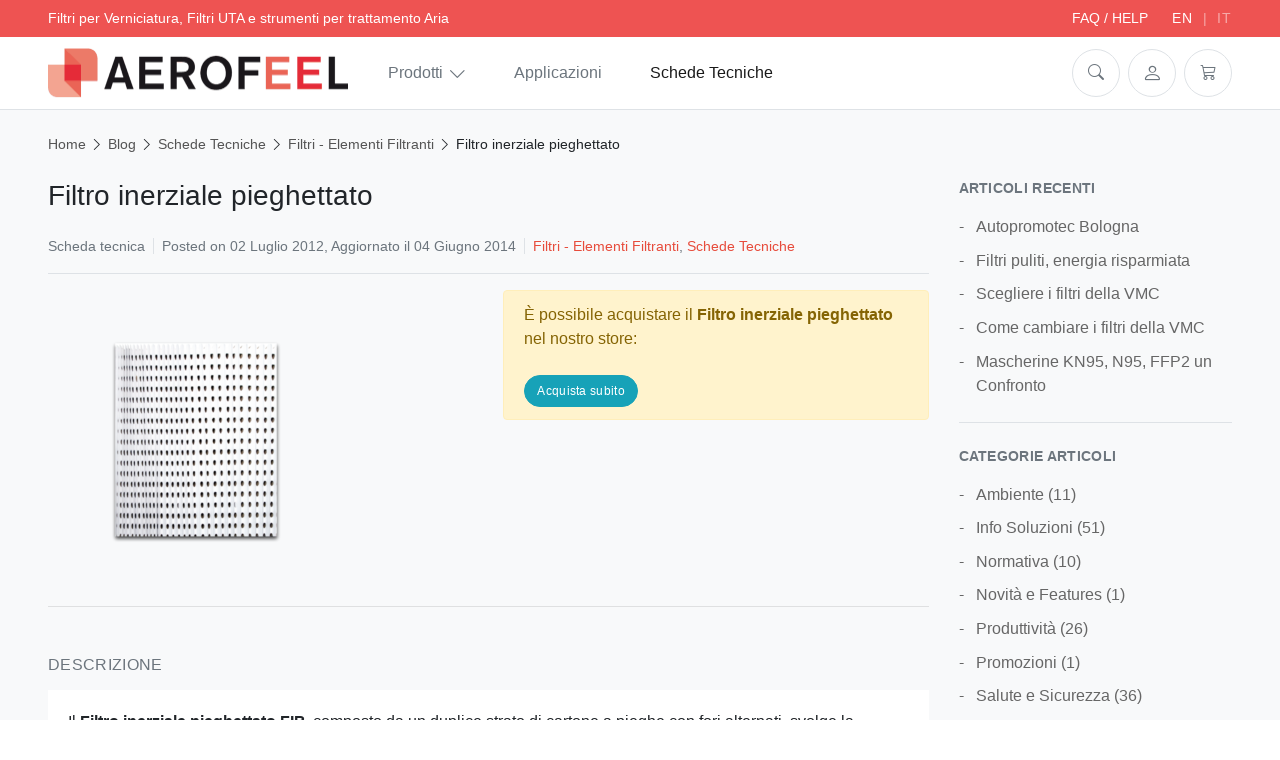

--- FILE ---
content_type: text/html; charset=UTF-8
request_url: https://www.aerofeel.com/schede-tecniche/filtri/filtro-inerziale-pieghettato/
body_size: 20648
content:
<!DOCTYPE html>
<html class="no-js" lang="it-IT">
	<head>
		<meta charset="utf-8">
		<meta http-equiv="X-UA-Compatible" content="IE=edge">
		<meta name="viewport" content="width=device-width,initial-scale=1,shrink-to-fit=no,height=device-height">
		<!-- made by COMCEPT - https://comcept.it -->
		<meta name='robots' content='index, follow, max-image-preview:large, max-snippet:-1, max-video-preview:-1' />
		<!-- Start cookieyes banner --> <script id="cookieyes" type="text/javascript" src="https://cdn-cookieyes.com/client_data/0fcd363ade966c4820c13093/script.js"></script> <!-- End cookieyes banner -->
		
	<title>Scheda tecnica Filtro inerziale pieghettato PGTC per overspray</title>
	<meta name="description" content="Filtro inerziale pieghettato PGTC per separazione particelle solide polvere e overspray trasportate dal flusso d’aria in cabine di verniciatura a spruzzo" />
	<link rel="canonical" href="https://www.aerofeel.com/schede-tecniche/filtri/filtro-inerziale-pieghettato/" />
	<meta property="og:locale" content="it_IT" />
	<meta property="og:type" content="article" />
	<meta property="og:title" content="Scheda tecnica Filtro inerziale pieghettato PGTC per overspray" />
	<meta property="og:description" content="Filtro inerziale pieghettato PGTC per separazione particelle solide polvere e overspray trasportate dal flusso d’aria in cabine di verniciatura a spruzzo" />
	<meta property="og:url" content="https://www.aerofeel.com/schede-tecniche/filtri/filtro-inerziale-pieghettato/" />
	<meta property="og:site_name" content="AEROFEEL" />
	<meta property="article:publisher" content="https://www.facebook.com/AEROFEELair" />
	<meta property="article:published_time" content="2012-07-02T12:30:46+00:00" />
	<meta property="article:modified_time" content="2014-06-04T13:47:13+00:00" />
	<meta property="og:image" content="https://www.aerofeel.com/comceptr/uploads/FIP-filtro-interziale-pieghettato-PGTC-b-300x300.png" />
	<meta name="twitter:card" content="summary_large_image" />
	<meta name="twitter:creator" content="@aerofeelstore" />
	<meta name="twitter:site" content="@aerofeelstore" />
	<script type="application/ld+json" class="yoast-schema-graph">{"@context":"https://schema.org","@graph":[{"@type":"Article","@id":"https://www.aerofeel.com/schede-tecniche/filtri/filtro-inerziale-pieghettato/#article","isPartOf":{"@id":"https://www.aerofeel.com/schede-tecniche/filtri/filtro-inerziale-pieghettato/"},"author":{"name":"","@id":""},"headline":"Filtro inerziale pieghettato","datePublished":"2012-07-02T12:30:46+00:00","dateModified":"2014-06-04T13:47:13+00:00","mainEntityOfPage":{"@id":"https://www.aerofeel.com/schede-tecniche/filtri/filtro-inerziale-pieghettato/"},"wordCount":447,"publisher":{"@id":"https://www.aerofeel.com/#organization"},"image":{"@id":"https://www.aerofeel.com/schede-tecniche/filtri/filtro-inerziale-pieghettato/#primaryimage"},"thumbnailUrl":"https://www.aerofeel.com/comceptr/uploads/FIP-filtro-interziale-pieghettato-PGTC-b-300x300.png","articleSection":["Filtri - Elementi Filtranti","Schede Tecniche"],"inLanguage":"it-IT"},{"@type":"WebPage","@id":"https://www.aerofeel.com/schede-tecniche/filtri/filtro-inerziale-pieghettato/","url":"https://www.aerofeel.com/schede-tecniche/filtri/filtro-inerziale-pieghettato/","name":"Scheda tecnica Filtro inerziale pieghettato PGTC per overspray","isPartOf":{"@id":"https://www.aerofeel.com/#website"},"primaryImageOfPage":{"@id":"https://www.aerofeel.com/schede-tecniche/filtri/filtro-inerziale-pieghettato/#primaryimage"},"image":{"@id":"https://www.aerofeel.com/schede-tecniche/filtri/filtro-inerziale-pieghettato/#primaryimage"},"thumbnailUrl":"https://www.aerofeel.com/comceptr/uploads/FIP-filtro-interziale-pieghettato-PGTC-b-300x300.png","datePublished":"2012-07-02T12:30:46+00:00","dateModified":"2014-06-04T13:47:13+00:00","description":"Filtro inerziale pieghettato PGTC per separazione particelle solide polvere e overspray trasportate dal flusso d’aria in cabine di verniciatura a spruzzo","breadcrumb":{"@id":"https://www.aerofeel.com/schede-tecniche/filtri/filtro-inerziale-pieghettato/#breadcrumb"},"inLanguage":"it-IT","potentialAction":[{"@type":"ReadAction","target":["https://www.aerofeel.com/schede-tecniche/filtri/filtro-inerziale-pieghettato/"]}]},{"@type":"ImageObject","inLanguage":"it-IT","@id":"https://www.aerofeel.com/schede-tecniche/filtri/filtro-inerziale-pieghettato/#primaryimage","url":"https://www.aerofeel.com/comceptr/uploads/FIP-filtro-interziale-pieghettato-PGTC-b.png","contentUrl":"https://www.aerofeel.com/comceptr/uploads/FIP-filtro-interziale-pieghettato-PGTC-b.png","width":600,"height":600},{"@type":"BreadcrumbList","@id":"https://www.aerofeel.com/schede-tecniche/filtri/filtro-inerziale-pieghettato/#breadcrumb","itemListElement":[{"@type":"ListItem","position":1,"name":"Home","item":"https://www.aerofeel.com/"},{"@type":"ListItem","position":2,"name":"Blog","item":"https://www.aerofeel.com/blog/"},{"@type":"ListItem","position":3,"name":"Schede Tecniche","item":"https://www.aerofeel.com/schede-tecniche/"},{"@type":"ListItem","position":4,"name":"Filtri - Elementi Filtranti","item":"https://www.aerofeel.com/schede-tecniche/filtri/"},{"@type":"ListItem","position":5,"name":"Filtro inerziale pieghettato"}]},{"@type":"WebSite","@id":"https://www.aerofeel.com/#website","url":"https://www.aerofeel.com/","name":"AEROFEEL","description":"Filtri per Verniciatura, Filtri UTA e strumenti per trattamento Aria","publisher":{"@id":"https://www.aerofeel.com/#organization"},"potentialAction":[{"@type":"SearchAction","target":{"@type":"EntryPoint","urlTemplate":"https://www.aerofeel.com/?s={search_term_string}"},"query-input":{"@type":"PropertyValueSpecification","valueRequired":true,"valueName":"search_term_string"}}],"inLanguage":"it-IT"},{"@type":"Organization","@id":"https://www.aerofeel.com/#organization","name":"AEROFEEL","url":"https://www.aerofeel.com/","logo":{"@type":"ImageObject","inLanguage":"it-IT","@id":"https://www.aerofeel.com/#/schema/logo/image/","url":"https://www.aerofeel.com/comceptr/uploads/logo-aerofeel.png","contentUrl":"https://www.aerofeel.com/comceptr/uploads/logo-aerofeel.png","width":600,"height":113,"caption":"AEROFEEL"},"image":{"@id":"https://www.aerofeel.com/#/schema/logo/image/"},"sameAs":["https://www.facebook.com/AEROFEELair","https://x.com/aerofeelstore","https://www.youtube.com/user/AEROFEELair"]},{"@type":"Person","@id":""}]}</script>


<link rel='dns-prefetch' href='//plausible.io' />
<link rel='dns-prefetch' href='//cdn.jsdelivr.net' />
<link rel='dns-prefetch' href='//rum.cronitor.io' />
<link rel='dns-prefetch' href='//www.googletagmanager.com' />
<link rel='stylesheet' id='bs-css' href='https://cdn.jsdelivr.net/npm/bootstrap@4.6.2/dist/css/bootstrap.min.css?ver=4.6.2' media='all' />
<link rel='stylesheet' id='bs-icon-css' href='https://cdn.jsdelivr.net/npm/bootstrap-icons@1.11.3/font/bootstrap-icons.min.css' media='all' />
<link rel='stylesheet' id='main-css' href='https://www.aerofeel.com/comceptr/css/styles.min.css?ver=5.0.7.3' media='all' />
<script type="text/template" id="tmpl-variation-template">
	<div class="woocommerce-variation-description">{{{ data.variation.variation_description }}}</div>
	<div class="woocommerce-variation-price">{{{ data.variation.price_html }}}</div>
	<div class="woocommerce-variation-availability">{{{ data.variation.availability_html }}}</div>
        <# if ( data.variation.shipping_time ) { #>
    <div class="woocommerce-variation-custom-shipping text-purple text-small font-italic mt-1">{{{ data.variation.shipping_time }}}</div>
    <# } #>
</script>
<script type="text/template" id="tmpl-unavailable-variation-template">
	<p role="alert">Questo prodotto non è disponibile. Scegli un&#039;altra combinazione.</p>
</script>
<script src="https://www.aerofeel.com/aer-store/wp-includes/js/jquery/jquery.min.js?ver=3.7.1" id="jquery-core-js"></script>
<script src="https://www.aerofeel.com/aer-store/wp-includes/js/jquery/jquery-migrate.min.js?ver=3.4.1" id="jquery-migrate-js"></script>
<script src="https://www.aerofeel.com/comceptr/plugs/wp-sentry-integration/public/wp-sentry-browser.min.js?ver=8.10.0" id="wp-sentry-browser-bundle-js"></script>
<script id="wp-sentry-browser-js-extra">
var wp_sentry = {"environment":"production","release":"5.0.7.3","context":{"tags":{"wordpress":"6.8.3","language":"it-IT"}},"dsn":"https:\/\/a61d898e546c415ebf86f26c2cf247c5@o514597.ingest.sentry.io\/5758578"};
</script>
<script src="https://www.aerofeel.com/comceptr/plugs/wp-sentry-integration/public/wp-sentry-init.js?ver=8.10.0" id="wp-sentry-browser-js"></script>
<script src="https://www.aerofeel.com/comceptr/plugs/plausible-analytics/assets/dist/js/plausible-woocommerce-integration.js?ver=1751364548" id="plausible-woocommerce-integration-js"></script>
<script id="gtmkit-js-before" data-cfasync="false" data-nowprocket="" data-cookieconsent="ignore">
		window.gtmkit_settings = {"datalayer_name":"dataLayer","console_log":false,"wc":{"use_sku":false,"pid_prefix":"","add_shipping_info":{"config":1},"add_payment_info":{"config":1},"view_item":{"config":0},"view_item_list":{"config":0},"wishlist":false,"css_selectors":{"product_list_select_item":".products .product:not(.product-category) a:not(.add_to_cart_button.ajax_add_to_cart,.add_to_wishlist),.wc-block-grid__products li:not(.product-category) a:not(.add_to_cart_button.ajax_add_to_cart,.add_to_wishlist),.woocommerce-grouped-product-list-item__label a:not(.add_to_wishlist)","product_list_element":".product,.wc-block-grid__product","product_list_exclude":"","product_list_add_to_cart":".add_to_cart_button.ajax_add_to_cart:not(.single_add_to_cart_button)"},"text":{"wp-block-handpicked-products":"Handpicked Products","wp-block-product-best-sellers":"Best Sellers","wp-block-product-category":"Product Category","wp-block-product-new":"New Products","wp-block-product-on-sale":"Products On Sale","wp-block-products-by-attribute":"Products By Attribute","wp-block-product-tag":"Product Tag","wp-block-product-top-rated":"Top Rated Products","shipping-tier-not-found":"Shipping tier not found","payment-method-not-found":"Payment method not found"}}};
		window.gtmkit_data = {"wc":{"currency":"EUR","is_cart":false,"is_checkout":false,"blocks":{}}};
		window.dataLayer = window.dataLayer || [];
				
</script>
<script src="https://www.aerofeel.com/comceptr/plugs/woocommerce/assets/js/jquery-blockui/jquery.blockUI.min.js?ver=2.7.0-wc.10.3.7" id="wc-jquery-blockui-js" defer data-wp-strategy="defer"></script>
<script id="wc-add-to-cart-js-extra">
var wc_add_to_cart_params = {"ajax_url":"\/aer-store\/wp-admin\/admin-ajax.php","wc_ajax_url":"\/?wc-ajax=%%endpoint%%","i18n_view_cart":"Vai al carrello \u2192","cart_url":"https:\/\/www.aerofeel.com\/carrello\/","is_cart":"","cart_redirect_after_add":"no"};
</script>
<script src="https://www.aerofeel.com/comceptr/plugs/woocommerce/assets/js/frontend/add-to-cart.min.js?ver=10.3.7" id="wc-add-to-cart-js" defer data-wp-strategy="defer"></script>
<script src="https://www.aerofeel.com/comceptr/plugs/woocommerce/assets/js/js-cookie/js.cookie.min.js?ver=2.1.4-wc.10.3.7" id="wc-js-cookie-js" defer data-wp-strategy="defer"></script>
<script id="woocommerce-js-extra">
var woocommerce_params = {"ajax_url":"\/aer-store\/wp-admin\/admin-ajax.php","wc_ajax_url":"\/?wc-ajax=%%endpoint%%","i18n_password_show":"Mostra password","i18n_password_hide":"Nascondi password"};
</script>
<script src="https://www.aerofeel.com/comceptr/plugs/woocommerce/assets/js/frontend/woocommerce.min.js?ver=10.3.7" id="woocommerce-js" defer data-wp-strategy="defer"></script>
<script defer data-domain='aerofeel.com' data-api='https://plausible.io/api/event' data-cfasync='false' src="https://plausible.io/js/plausible.tagged-events.revenue.js?ver=2.3.1" id="plausible-analytics-js"></script>
<script id="plausible-analytics-js-after">
window.plausible = window.plausible || function() { (window.plausible.q = window.plausible.q || []).push(arguments) }
</script>
<script id="gtmkit-container-js-after" data-cfasync="false" data-nowprocket="" data-cookieconsent="ignore">
/* Google Tag Manager */
(function(w,d,s,l,i){w[l]=w[l]||[];w[l].push({'gtm.start':
new Date().getTime(),event:'gtm.js'});var f=d.getElementsByTagName(s)[0],
j=d.createElement(s),dl=l!='dataLayer'?'&l='+l:'';j.async=true;j.src=
'https://www.googletagmanager.com/gtm.js?id='+i+dl;f.parentNode.insertBefore(j,f);
})(window,document,'script','dataLayer','GTM-CGDN');
/* End Google Tag Manager */
</script>
<script src="https://www.aerofeel.com/comceptr/plugs/gtm-kit/assets/integration/woocommerce.js?ver=2.6.0" id="gtmkit-woocommerce-js" defer data-wp-strategy="defer"></script>
<script id="gtmkit-datalayer-js-before" data-cfasync="false" data-nowprocket="" data-cookieconsent="ignore">
const gtmkit_dataLayer_content = {"pageType":"post"};
dataLayer.push( gtmkit_dataLayer_content );
</script>
<script src="https://www.aerofeel.com/aer-store/wp-includes/js/underscore.min.js?ver=1.13.7" id="underscore-js"></script>
<script id="wp-util-js-extra">
var _wpUtilSettings = {"ajax":{"url":"\/aer-store\/wp-admin\/admin-ajax.php"}};
</script>
<script src="https://www.aerofeel.com/aer-store/wp-includes/js/wp-util.min.js?ver=6.8.3" id="wp-util-js"></script>
<script id="wc-add-to-cart-variation-js-extra">
var wc_add_to_cart_variation_params = {"wc_ajax_url":"\/?wc-ajax=%%endpoint%%","i18n_no_matching_variations_text":"Nessun prodotto corrisponde alla tua scelta. Prova con un'altra combinazione.","i18n_make_a_selection_text":"Seleziona le opzioni del prodotto prima di aggiungerlo al carrello.","i18n_unavailable_text":"Questo prodotto non \u00e8 disponibile. Scegli un'altra combinazione.","i18n_reset_alert_text":"La tua selezione \u00e8 stata azzerata. Seleziona le opzioni del prodotto prima di aggiungerlo al carrello."};
</script>
<script src="https://www.aerofeel.com/comceptr/plugs/woocommerce/assets/js/frontend/add-to-cart-variation.min.js?ver=10.3.7" id="wc-add-to-cart-variation-js" defer data-wp-strategy="defer"></script>
<script async src="https://rum.cronitor.io/script.js" id="cronitor-js"></script>
<script id="cronitor-js-after">
		window.cronitor = window.cronitor || function() { (window.cronitor.q = window.cronitor.q || []).push(arguments); };
		cronitor('config', { clientKey: '59629811b4ee4da83a05162e74d7f0b7', environment: 'production' });
		
</script>
		<script>
			window.wc_ga_pro = {};

			window.wc_ga_pro.ajax_url = 'https://www.aerofeel.com/aer-store/wp-admin/admin-ajax.php';

			window.wc_ga_pro.available_gateways = {"stripe":"Carta di credito o debito","ppcp-gateway":"PayPal","bacs":"Bonifico bancario"};

			// interpolate json by replacing placeholders with variables (only used by UA tracking)
			window.wc_ga_pro.interpolate_json = function( object, variables ) {

				if ( ! variables ) {
					return object;
				}

				let j = JSON.stringify( object );

				for ( let k in variables ) {
					j = j.split( '{$' + k + '}' ).join( variables[ k ] );
				}

				return JSON.parse( j );
			};

			// return the title for a payment gateway
			window.wc_ga_pro.get_payment_method_title = function( payment_method ) {
				return window.wc_ga_pro.available_gateways[ payment_method ] || payment_method;
			};

			// check if an email is valid
			window.wc_ga_pro.is_valid_email = function( email ) {
				return /[^\s@]+@[^\s@]+\.[^\s@]+/.test( email );
			};
		</script>
				<!-- Google tag (gtag.js) -->
		<script async src='https://www.googletagmanager.com/gtag/js?id=G-1FS1K9093Z&#038;l=dataLayer'></script>
		<script >

			window.dataLayer = window.dataLayer || [];

			function gtag() {
				dataLayer.push(arguments);
			}

			gtag('js', new Date());

			gtag('config', 'G-1FS1K9093Z', {"cookie_domain":"auto"});

			gtag('consent', 'default', {"analytics_storage":"denied","ad_storage":"denied","ad_user_data":"denied","ad_personalization":"denied","region":["AT","BE","BG","HR","CY","CZ","DK","EE","FI","FR","DE","GR","HU","IS","IE","IT","LV","LI","LT","LU","MT","NL","NO","PL","PT","RO","SK","SI","ES","SE","GB","CH"]});(function($) {
	$(function () {

		const consentMap = {
			statistics: [ 'analytics_storage' ],
			marketing: [ 'ad_storage', 'ad_user_data', 'ad_personalization' ]
		};

		// eslint-disable-next-line camelcase -- `wp_has_consent` is defined by the WP Consent API plugin.
		if ( typeof window.wp_has_consent === 'function' ) {
			console.log('has consent');

			// eslint-disable-next-line camelcase -- `wp_consent_type` is defined by the WP Consent API plugin.
			if ( window.wp_consent_type === undefined ) {
				window.wp_consent_type = 'optin';
			}

			const consentState = {};

			for ( const [ category, types ] of Object.entries( consentMap ) ) {
				// eslint-disable-next-line camelcase, no-undef -- `consent_api_get_cookie`, `constent_api` is defined by the WP Consent API plugin.
				if ( consent_api_get_cookie( window.consent_api.cookie_prefix + '_' + category ) !== '' ) {
					// eslint-disable-next-line camelcase, no-undef -- `wp_has_consent` is defined by the WP Consent API plugin.
					const hasConsent = wp_has_consent( category ) ? 'granted' : 'denied';

					types.forEach( ( type ) => {
						consentState[ type ] = hasConsent;
					} );
				}
			}

			if ( Object.keys( consentState ).length > 0 ) {
				gtag( 'consent', 'update', consentState );
			}
		}

		document.addEventListener( 'wp_listen_for_consent_change', ( event ) => {
			const consentUpdate = {};
			const types = consentMap[ Object.keys( event.detail )[ 0 ] ];
			const state = Object.values( event.detail )[ 0 ] === 'allow' ? 'granted' : 'denied';

			if ( types === undefined ) {
				return
			}

			types.forEach( ( type ) => {
				consentUpdate[ type ] = state;
			} );

			if ( Object.keys( consentUpdate ).length > 0 ) {
				gtag( 'consent', 'update', consentUpdate );
			}
		} );
	});
})(jQuery);
			
			(function() {

				const event = document.createEvent('Event');

				event.initEvent( 'wc_google_analytics_pro_gtag_loaded', true, true );

				document.dispatchEvent( event );
			})();
		</script>
		<link rel="alternate" href="https://www.aerofeel.com/schede-tecniche/filtri/filtro-inerziale-pieghettato/" hreflang="x-default" />
<meta name='plausible-analytics-version' content='2.3.1' />
		<meta name="format-detection" content="telephone=no">
		<meta name="google-site-verification" content="7WiS2MUcfEK_w2EaOoQfQkTJlCYbDPGamR1zT7-ewx0">
<!-- Snippet Google Tag Manager aggiunto da Site Kit -->
<script>
			( function( w, d, s, l, i ) {
				w[l] = w[l] || [];
				w[l].push( {'gtm.start': new Date().getTime(), event: 'gtm.js'} );
				var f = d.getElementsByTagName( s )[0],
					j = d.createElement( s ), dl = l != 'dataLayer' ? '&l=' + l : '';
				j.async = true;
				j.src = 'https://www.googletagmanager.com/gtm.js?id=' + i + dl;
				f.parentNode.insertBefore( j, f );
			} )( window, document, 'script', 'dataLayer', 'GTM-CGDN' );
			
</script>

<!-- Termina lo snippet Google Tag Manager aggiunto da Site Kit -->
<link rel="icon" href="https://www.aerofeel.com/comceptr/uploads/cropped-AEROFEEL-favicon-150x150.png" sizes="32x32" />
<link rel="icon" href="https://www.aerofeel.com/comceptr/uploads/cropped-AEROFEEL-favicon-300x300.png" sizes="192x192" />
<link rel="apple-touch-icon" href="https://www.aerofeel.com/comceptr/uploads/cropped-AEROFEEL-favicon-300x300.png" />
<meta name="msapplication-TileImage" content="https://www.aerofeel.com/comceptr/uploads/cropped-AEROFEEL-favicon-300x300.png" />
	</head>
	<body class="wp-singular single single-post postid-683 wp-theme-comcept wp-child-theme-comcept-aer woocommerce-no-js com_cart_empty aerofeel-1 com_aerofeel osx com_env_production com_bot com_website" itemscope itemtype="https://schema.org/WebPage">

		<a class="skip-to-content sr-only sr-only-focusable" tabindex="0" role="button" href="#main">[Salta al contenuto]</a><div class="offcanvas-container fixed-top bg-dark d-print-none" id="mobile-menu">
		<nav class="offcanvas-menu" data-back-text="Indietro" itemscope itemtype="http://schema.org/SiteNavigationElement">
		<ul id="menu-header-menu" class="menu"><li class="menu-item menu-item-has-children d-flex align-items-center"><a href="https://www.aerofeel.com/prodotti/" class=" menu-link flex-grow-1">Prodotti</a><a class="sub-menu-toggle menu-icon" role="button" aria-label="Espandi"><i class="bi bi-chevron-right"></i></a>
<ul class="sub-menu offcanvas-submenu">
	<li class="menu-item menu-item-has-children d-flex align-items-center"><a href="https://www.aerofeel.com/prodotti/filtri/" class=" menu-link flex-grow-1">Filtri &#8211; Elementi Filtranti</a><a class="sub-menu-toggle menu-icon" role="button" aria-label="Espandi"><i class="bi bi-chevron-right"></i></a>
	<ul class="sub-menu offcanvas-submenu">
		<li class="menu-item d-flex align-items-center"><a href="https://www.aerofeel.com/prodotti/filtri/accessori-per-filtri/" class=" menu-link flex-grow-1">Accessori per Filtri</a></li>
		<li class="menu-item d-flex align-items-center"><a href="https://www.aerofeel.com/prodotti/filtri/cartucce-filtranti/" class=" menu-link flex-grow-1">Cartucce Filtranti</a></li>
		<li class="menu-item menu-item-has-children d-flex align-items-center"><a href="https://www.aerofeel.com/prodotti/filtri/celle-filtranti/" class=" menu-link flex-grow-1">Celle Filtranti</a><a class="sub-menu-toggle menu-icon" role="button" aria-label="Espandi"><i class="bi bi-chevron-right"></i></a>
		<ul class="sub-menu offcanvas-submenu">
			<li class="menu-item d-flex align-items-center"><a href="https://www.aerofeel.com/prodotti/filtri/celle-filtranti/celle-filtranti-telaio-cartone/" class=" menu-link flex-grow-1">Celle Filtranti con Telaio in Cartone</a></li>
			<li class="menu-item d-flex align-items-center"><a href="https://www.aerofeel.com/prodotti/filtri/celle-filtranti/celle-filtranti-telaio-plastica/" class=" menu-link flex-grow-1">Celle Filtranti con Telaio in Plastica</a></li>
			<li class="menu-item d-flex align-items-center"><a href="https://www.aerofeel.com/prodotti/filtri/celle-filtranti/celle-filtranti-telaio-metallico-lamiera/" class=" menu-link flex-grow-1">Celle Filtranti con Telaio Metallico</a></li>
			<li class="see-all menu-item d-flex align-items-center"><a href="https://www.aerofeel.com/prodotti/filtri/celle-filtranti/" class=" menu-link flex-grow-1">Mostra tutte le Celle Filtranti</a><a class="menu-icon" href="https://www.aerofeel.com/prodotti/filtri/celle-filtranti/" role="button" aria-label="Vedi tutti"><i class="bi bi-grid-3x3-gap-fill"></i></a></li>
		</ul>
</li>
		<li class="menu-item d-flex align-items-center"><a href="https://www.aerofeel.com/prodotti/filtri/filtri-ingresso-aria/" class=" menu-link flex-grow-1">Filtri Ingresso Aria</a></li>
		<li class="menu-item d-flex align-items-center"><a href="https://www.aerofeel.com/prodotti/filtri/filtri-multistrato-raccoglivernice/" class=" menu-link flex-grow-1">Filtri multistrato Raccoglivernice© Columbus©</a></li>
		<li class="menu-item d-flex align-items-center"><a href="https://www.aerofeel.com/prodotti/filtri/filtri-per-overspray/" class=" menu-link flex-grow-1">Filtri per Overspray</a></li>
		<li class="menu-item d-flex align-items-center"><a href="https://www.aerofeel.com/prodotti/filtri/filtri-per-ventilazione/" class=" menu-link flex-grow-1">Filtri per Ventilazione</a></li>
		<li class="menu-item d-flex align-items-center"><a href="https://www.aerofeel.com/prodotti/filtri/filtri-tasche-carrozzeria/" class=" menu-link flex-grow-1">Filtri Tasche Carrozzeria</a></li>
		<li class="menu-item d-flex align-items-center"><a href="https://www.aerofeel.com/prodotti/filtri/prefiltri/" class=" menu-link flex-grow-1">Prefiltri</a></li>
		<li class="see-all menu-item d-flex align-items-center"><a href="https://www.aerofeel.com/prodotti/filtri/" class=" menu-link flex-grow-1">Mostra tutti i Filtri</a><a class="menu-icon" href="https://www.aerofeel.com/prodotti/filtri/" role="button" aria-label="Vedi tutti"><i class="bi bi-grid-3x3-gap-fill"></i></a></li>
	</ul>
</li>
	<li class="menu-item menu-item-has-children d-flex align-items-center"><a href="https://www.aerofeel.com/prodotti/strumentazione/" class=" menu-link flex-grow-1">Strumenti di Misura e Controllo</a><a class="sub-menu-toggle menu-icon" role="button" aria-label="Espandi"><i class="bi bi-chevron-right"></i></a>
	<ul class="sub-menu offcanvas-submenu">
		<li class="menu-item menu-item-has-children d-flex align-items-center"><a href="https://www.aerofeel.com/prodotti/strumentazione/fumogeni/" class=" menu-link flex-grow-1">Fumogeni</a><a class="sub-menu-toggle menu-icon" role="button" aria-label="Espandi"><i class="bi bi-chevron-right"></i></a>
		<ul class="sub-menu offcanvas-submenu">
			<li class="menu-item d-flex align-items-center"><a href="https://www.aerofeel.com/prodotti/strumentazione/accessori-per-fumogeni/" class=" menu-link flex-grow-1">Accessori per Fumogeni</a></li>
			<li class="menu-item d-flex align-items-center"><a href="https://www.aerofeel.com/prodotti/strumentazione/fumogeni/" class=" menu-link flex-grow-1">Fumogeni &#8211; Generatori di Fumo</a></li>
		</ul>
</li>
		<li class="menu-item menu-item-has-children d-flex align-items-center"><a href="https://www.aerofeel.com/prodotti/strumentazione/manometri/" class=" menu-link flex-grow-1">Manometri</a><a class="sub-menu-toggle menu-icon" role="button" aria-label="Espandi"><i class="bi bi-chevron-right"></i></a>
		<ul class="sub-menu offcanvas-submenu">
			<li class="menu-item d-flex align-items-center"><a href="https://www.aerofeel.com/prodotti/strumentazione/accessori-per-manometri/" class=" menu-link flex-grow-1">Accessori per Manometri</a></li>
			<li class="menu-item d-flex align-items-center"><a href="https://www.aerofeel.com/prodotti/strumentazione/manometri/" class=" menu-link flex-grow-1">Manometri</a></li>
		</ul>
</li>
		<li class="menu-item d-flex align-items-center"><a href="https://www.aerofeel.com/prodotti/strumentazione/metromanostati/" class=" menu-link flex-grow-1">Metromanostati</a></li>
		<li class="menu-item d-flex align-items-center"><a href="https://www.aerofeel.com/prodotti/strumentazione/pressostati/" class=" menu-link flex-grow-1">Pressostati</a></li>
		<li class="menu-item d-flex align-items-center"><a href="https://www.aerofeel.com/prodotti/strumentazione/trasduttori/" class=" menu-link flex-grow-1">Trasduttori</a></li>
		<li class="see-all menu-item d-flex align-items-center"><a href="https://www.aerofeel.com/prodotti/strumentazione/" class=" menu-link flex-grow-1">Mostra tutti gli Strumenti di Misura e Controllo</a><a class="menu-icon" href="https://www.aerofeel.com/prodotti/strumentazione/" role="button" aria-label="Vedi tutti"><i class="bi bi-grid-3x3-gap-fill"></i></a></li>
	</ul>
</li>
	<li class="menu-item menu-item-has-children d-flex align-items-center"><a href="https://www.aerofeel.com/prodotti/dispositivi-di-protezione-individuale/" class=" menu-link flex-grow-1">Dispositivi di Protezione Individuale</a><a class="sub-menu-toggle menu-icon" role="button" aria-label="Espandi"><i class="bi bi-chevron-right"></i></a>
	<ul class="sub-menu offcanvas-submenu">
		<li class="menu-item d-flex align-items-center"><a href="https://www.aerofeel.com/prodotti/dispositivi-di-protezione-individuale/protezione-vie-respiratorie/" class=" menu-link flex-grow-1">DPI per Protezione Vie Respiratorie</a></li>
		<li class="menu-item d-flex align-items-center"><a href="https://www.aerofeel.com/prodotti/dispositivi-di-protezione-individuale/protezione-arti-superiori/" class=" menu-link flex-grow-1">DPI per Protezione Arti Superiori</a></li>
		<li class="menu-item d-flex align-items-center"><a href="https://www.aerofeel.com/prodotti/dispositivi-di-protezione-individuale/protezione-occhi/" class=" menu-link flex-grow-1">DPI per Protezione Occhi e Vista</a></li>
		<li class="menu-item d-flex align-items-center"><a href="https://www.aerofeel.com/prodotti/dispositivi-di-protezione-individuale/protezione-udito/" class=" menu-link flex-grow-1">DPI Protezione dell&#8217;udito</a></li>
		<li class="menu-item d-flex align-items-center"><a href="https://www.aerofeel.com/prodotti/dispositivi-di-protezione-individuale/protezione-pelle-corpo/" class=" menu-link flex-grow-1">DPI per Protezione Pelle e Corpo</a></li>
		<li class="see-all menu-item d-flex align-items-center"><a href="https://www.aerofeel.com/prodotti/dispositivi-di-protezione-individuale/" class=" menu-link flex-grow-1">Mostra tutti i DPI</a><a class="menu-icon" href="https://www.aerofeel.com/prodotti/dispositivi-di-protezione-individuale/" role="button" aria-label="Vedi tutti"><i class="bi bi-grid-3x3-gap-fill"></i></a></li>
	</ul>
</li>
	<li class="menu-item menu-item-has-children d-flex align-items-center"><a href="https://www.aerofeel.com/prodotti/attrezzatura-manutenzione/" class=" menu-link flex-grow-1">Attrezzatura per Manutenzione</a><a class="sub-menu-toggle menu-icon" role="button" aria-label="Espandi"><i class="bi bi-chevron-right"></i></a>
	<ul class="sub-menu offcanvas-submenu">
		<li class="menu-item d-flex align-items-center"><a href="https://www.aerofeel.com/prodotti/attrezzatura-manutenzione/prodotti-pulizia-canali-aria/" class=" menu-link flex-grow-1">Pulizia canali dell&#8217;aria</a></li>
		<li class="see-all menu-item d-flex align-items-center"><a href="https://www.aerofeel.com/prodotti/attrezzatura-manutenzione/" class=" menu-link flex-grow-1">Mostra tutte le Attrezzature per Manutenzione</a><a class="menu-icon" href="https://www.aerofeel.com/prodotti/attrezzatura-manutenzione/" role="button" aria-label="Vedi tutti"><i class="bi bi-grid-3x3-gap-fill"></i></a></li>
	</ul>
</li>
	<li class="menu-item menu-item-has-children d-flex align-items-center"><a href="https://www.aerofeel.com/prodotti/accessori-per-verniciatura/" class=" menu-link flex-grow-1">Accessori per Verniciatura</a><a class="sub-menu-toggle menu-icon" role="button" aria-label="Espandi"><i class="bi bi-chevron-right"></i></a>
	<ul class="sub-menu offcanvas-submenu">
		<li class="menu-item d-flex align-items-center"><a href="https://www.aerofeel.com/prodotti/accessori-per-verniciatura/preparazione-vernici/" class=" menu-link flex-grow-1">Preparazione vernici</a></li>
		<li class="see-all menu-item d-flex align-items-center"><a href="https://www.aerofeel.com/prodotti/accessori-per-verniciatura/" class=" menu-link flex-grow-1">Mostra tutti gli Accessori per Verniciatura</a><a class="menu-icon" href="https://www.aerofeel.com/prodotti/accessori-per-verniciatura/" role="button" aria-label="Vedi tutti"><i class="bi bi-grid-3x3-gap-fill"></i></a></li>
	</ul>
</li>
	<li class="see-all menu-item d-flex align-items-center"><a href="https://www.aerofeel.com/prodotti/" class=" menu-link flex-grow-1">Mostra tutti i Prodotti</a><a class="menu-icon" href="https://www.aerofeel.com/prodotti/" role="button" aria-label="Vedi tutti"><i class="bi bi-grid-3x3-gap-fill"></i></a></li>
</ul>
</li>
<li class="menu-app menu-item d-flex align-items-center"><a href="https://www.aerofeel.com/applicazioni-settori-impiego/" class=" menu-link flex-grow-1">Applicazioni</a></li>
<li class="menu-item current-post-ancestor current-menu-parent current-post-parent d-flex align-items-center"><a href="https://www.aerofeel.com/schede-tecniche/" class=" menu-link flex-grow-1">Schede Tecniche</a></li>
<li class="d-lg-none menu-item d-flex align-items-center"><a href="https://www.aerofeel.com/carrello/" class=" menu-link flex-grow-1">Carrello</a></li>
<li class="d-lg-none menu-account menu-item d-flex align-items-center"><a href="https://www.aerofeel.com/account/" class=" menu-link flex-grow-1">Accedi / Registrati</a></li>
<li class="lang-mobile d-flex justify-content-center mt-2"><a href="https://www.aerofeel.com/en/" title="EN">EN</a><a href="https://www.aerofeel.com/schede-tecniche/filtri/filtro-inerziale-pieghettato/" title="IT" class="current_language">IT</a></li></ul>	</nav>
</div>
<div class="topbar d-none d-sm-flex d-print-none aer_gradient text-white py-2 px-3 px-lg-5 small position-relative z-100">
	<div class="flex-grow-1 text-white">
		Filtri per Verniciatura, Filtri UTA e strumenti per trattamento Aria	</div>
	<div class="d-flex text-right">
		<ul id="menu-topbar" class="list-inline mr-4"><li class="menu-item"><a href="https://www.aerofeel.com/faq/">FAQ / HELP</a></li>
</ul><ul class="lang list-inline"><li class="list-inline-item"><a href="https://www.aerofeel.com/en/" title="EN">EN</a></li><li class="list-inline-item"><a href="https://www.aerofeel.com/schede-tecniche/filtri/filtro-inerziale-pieghettato/" title="IT" class="current_language">IT</a></li></ul>	</div>
</div>
<header class="header" itemscope itemtype="http://schema.org/WPHeader">
	<nav class="navbar navbar-expand-lg navbar-light bg-white navbar-sticky w-100 border-bottom p-lg-0" itemscope itemtype="http://schema.org/SiteNavigationElement">
		<div class="container-fluid px-lg-5">
			<div class="navbar-brand mr-auto"><a href="https://www.aerofeel.com/" class="custom-logo-link" rel="home"><img width="600" height="113" src="https://www.aerofeel.com/comceptr/uploads/logo-aerofeel.png" class="custom-logo" alt="Logo AEROFEEL" decoding="async" fetchpriority="high" srcset="https://www.aerofeel.com/comceptr/uploads/logo-aerofeel.png 600w, https://www.aerofeel.com/comceptr/uploads/logo-aerofeel-300x57.png 300w" sizes="(max-width: 600px) 100vw, 600px" /></a></div>			<a class="offcanvas-toggle menu-toggle d-flex d-lg-none align-items-center text-secondary pr-2 py-1 pr-lg-4 py-lg-3 border-right mr-3 mr-lg-4 order-first" href="#mobile-menu" role="button" data-toggle="offcanvas">
				<span class="sr-only">Mobile Menu</span>
				<i class="bi bi-list h3 mb-0"></i>
			</a>
			<div class="collapse navbar-collapse" id="main-nav">
				<ul id="menu-header-menu-1" class="navbar-nav mx-lg-3"><li itemscope="itemscope" itemtype="https://www.schema.org/SiteNavigationElement" class="menu-item menu-item-has-children dropdown nav-item px-2 px-xl-3"><a title="Prodotti" href="#" data-toggle="dropdown" aria-haspopup="true" aria-expanded="false" class="dropdown-toggle nav-link py-lg-4" id="menu-item-dropdown-22">Prodotti</a>
<ul class="dropdown-menu py-0 py-lg-2" aria-labelledby="menu-item-dropdown-22" role="menu">
	<li itemscope="itemscope" itemtype="https://www.schema.org/SiteNavigationElement" class="menu-item menu-item-has-children dropdown nav-item pb-lg-1"><a title="Filtri - Elementi Filtranti" href="#" class="dropdown-toggle dropdown-item" data-toggle="dropdown" aria-haspopup="true" aria-expanded="false" id="menu-item-dropdown-118751">Filtri &#8211; Elementi Filtranti</a>
	<ul class="dropdown-menu" aria-labelledby="menu-item-dropdown-118751" role="menu">
		<li itemscope="itemscope" itemtype="https://www.schema.org/SiteNavigationElement" class="menu-item nav-item pb-lg-1"><a title="Accessori per Filtri" href="https://www.aerofeel.com/prodotti/filtri/accessori-per-filtri/" class="dropdown-item">Accessori per Filtri</a></li>
		<li itemscope="itemscope" itemtype="https://www.schema.org/SiteNavigationElement" class="menu-item nav-item pb-lg-1"><a title="Cartucce Filtranti" href="https://www.aerofeel.com/prodotti/filtri/cartucce-filtranti/" class="dropdown-item">Cartucce Filtranti</a></li>
		<li itemscope="itemscope" itemtype="https://www.schema.org/SiteNavigationElement" class="menu-item menu-item-has-children dropdown nav-item pb-lg-1"><a title="Celle Filtranti" href="#" class="dropdown-toggle dropdown-item" data-toggle="dropdown" aria-haspopup="true" aria-expanded="false" id="menu-item-dropdown-118753">Celle Filtranti</a>
		<ul class="dropdown-menu" aria-labelledby="menu-item-dropdown-118753" role="menu">
			<li itemscope="itemscope" itemtype="https://www.schema.org/SiteNavigationElement" class="menu-item nav-item pb-lg-1"><a title="Celle Filtranti con Telaio in Cartone" href="https://www.aerofeel.com/prodotti/filtri/celle-filtranti/celle-filtranti-telaio-cartone/" class="dropdown-item">Celle Filtranti con Telaio in Cartone</a></li>
			<li itemscope="itemscope" itemtype="https://www.schema.org/SiteNavigationElement" class="menu-item nav-item pb-lg-1"><a title="Celle Filtranti con Telaio in Plastica" href="https://www.aerofeel.com/prodotti/filtri/celle-filtranti/celle-filtranti-telaio-plastica/" class="dropdown-item">Celle Filtranti con Telaio in Plastica</a></li>
			<li itemscope="itemscope" itemtype="https://www.schema.org/SiteNavigationElement" class="menu-item nav-item pb-lg-1"><a title="Celle Filtranti con Telaio Metallico" href="https://www.aerofeel.com/prodotti/filtri/celle-filtranti/celle-filtranti-telaio-metallico-lamiera/" class="dropdown-item">Celle Filtranti con Telaio Metallico</a></li>
			<li itemscope="itemscope" itemtype="https://www.schema.org/SiteNavigationElement" class="see-all menu-item nav-item pb-lg-1 pt-lg-2 border-top mt-lg-2"><a title="Mostra tutte le Celle Filtranti" href="https://www.aerofeel.com/prodotti/filtri/celle-filtranti/" class="dropdown-item">Mostra tutte le Celle Filtranti</a></li>
		</ul>
</li>
		<li itemscope="itemscope" itemtype="https://www.schema.org/SiteNavigationElement" class="menu-item nav-item pb-lg-1"><a title="Filtri Ingresso Aria" href="https://www.aerofeel.com/prodotti/filtri/filtri-ingresso-aria/" class="dropdown-item">Filtri Ingresso Aria</a></li>
		<li itemscope="itemscope" itemtype="https://www.schema.org/SiteNavigationElement" class="menu-item nav-item pb-lg-1"><a title="Filtri multistrato Raccoglivernice© Columbus©" href="https://www.aerofeel.com/prodotti/filtri/filtri-multistrato-raccoglivernice/" class="dropdown-item">Filtri multistrato Raccoglivernice© Columbus©</a></li>
		<li itemscope="itemscope" itemtype="https://www.schema.org/SiteNavigationElement" class="menu-item nav-item pb-lg-1"><a title="Filtri per Overspray" href="https://www.aerofeel.com/prodotti/filtri/filtri-per-overspray/" class="dropdown-item">Filtri per Overspray</a></li>
		<li itemscope="itemscope" itemtype="https://www.schema.org/SiteNavigationElement" class="menu-item nav-item pb-lg-1"><a title="Filtri per Ventilazione" href="https://www.aerofeel.com/prodotti/filtri/filtri-per-ventilazione/" class="dropdown-item">Filtri per Ventilazione</a></li>
		<li itemscope="itemscope" itemtype="https://www.schema.org/SiteNavigationElement" class="menu-item nav-item pb-lg-1"><a title="Filtri Tasche Carrozzeria" href="https://www.aerofeel.com/prodotti/filtri/filtri-tasche-carrozzeria/" class="dropdown-item">Filtri Tasche Carrozzeria</a></li>
		<li itemscope="itemscope" itemtype="https://www.schema.org/SiteNavigationElement" class="menu-item nav-item pb-lg-1"><a title="Prefiltri" href="https://www.aerofeel.com/prodotti/filtri/prefiltri/" class="dropdown-item">Prefiltri</a></li>
		<li itemscope="itemscope" itemtype="https://www.schema.org/SiteNavigationElement" class="see-all menu-item nav-item pb-lg-1 pt-lg-2 border-top mt-lg-2"><a title="Mostra tutti i Filtri" href="https://www.aerofeel.com/prodotti/filtri/" class="dropdown-item">Mostra tutti i Filtri</a></li>
	</ul>
</li>
	<li itemscope="itemscope" itemtype="https://www.schema.org/SiteNavigationElement" class="menu-item menu-item-has-children dropdown nav-item pb-lg-1"><a title="Strumenti di Misura e Controllo" href="#" class="dropdown-toggle dropdown-item" data-toggle="dropdown" aria-haspopup="true" aria-expanded="false" id="menu-item-dropdown-118764">Strumenti di Misura e Controllo</a>
	<ul class="dropdown-menu" aria-labelledby="menu-item-dropdown-118764" role="menu">
		<li itemscope="itemscope" itemtype="https://www.schema.org/SiteNavigationElement" class="menu-item menu-item-has-children dropdown nav-item pb-lg-1"><a title="Fumogeni" href="#" class="dropdown-toggle dropdown-item" data-toggle="dropdown" aria-haspopup="true" aria-expanded="false" id="menu-item-dropdown-118768">Fumogeni</a>
		<ul class="dropdown-menu" aria-labelledby="menu-item-dropdown-118768" role="menu">
			<li itemscope="itemscope" itemtype="https://www.schema.org/SiteNavigationElement" class="menu-item nav-item pb-lg-1"><a title="Accessori per Fumogeni" href="https://www.aerofeel.com/prodotti/strumentazione/accessori-per-fumogeni/" class="dropdown-item">Accessori per Fumogeni</a></li>
			<li itemscope="itemscope" itemtype="https://www.schema.org/SiteNavigationElement" class="menu-item nav-item pb-lg-1"><a title="Fumogeni - Generatori di Fumo" href="https://www.aerofeel.com/prodotti/strumentazione/fumogeni/" class="dropdown-item">Fumogeni &#8211; Generatori di Fumo</a></li>
		</ul>
</li>
		<li itemscope="itemscope" itemtype="https://www.schema.org/SiteNavigationElement" class="menu-item menu-item-has-children dropdown nav-item pb-lg-1"><a title="Manometri" href="#" class="dropdown-toggle dropdown-item" data-toggle="dropdown" aria-haspopup="true" aria-expanded="false" id="menu-item-dropdown-118769">Manometri</a>
		<ul class="dropdown-menu" aria-labelledby="menu-item-dropdown-118769" role="menu">
			<li itemscope="itemscope" itemtype="https://www.schema.org/SiteNavigationElement" class="menu-item nav-item pb-lg-1"><a title="Accessori per Manometri" href="https://www.aerofeel.com/prodotti/strumentazione/accessori-per-manometri/" class="dropdown-item">Accessori per Manometri</a></li>
			<li itemscope="itemscope" itemtype="https://www.schema.org/SiteNavigationElement" class="menu-item nav-item pb-lg-1"><a title="Manometri" href="https://www.aerofeel.com/prodotti/strumentazione/manometri/" class="dropdown-item">Manometri</a></li>
		</ul>
</li>
		<li itemscope="itemscope" itemtype="https://www.schema.org/SiteNavigationElement" class="menu-item nav-item pb-lg-1"><a title="Metromanostati" href="https://www.aerofeel.com/prodotti/strumentazione/metromanostati/" class="dropdown-item">Metromanostati</a></li>
		<li itemscope="itemscope" itemtype="https://www.schema.org/SiteNavigationElement" class="menu-item nav-item pb-lg-1"><a title="Pressostati" href="https://www.aerofeel.com/prodotti/strumentazione/pressostati/" class="dropdown-item">Pressostati</a></li>
		<li itemscope="itemscope" itemtype="https://www.schema.org/SiteNavigationElement" class="menu-item nav-item pb-lg-1"><a title="Trasduttori" href="https://www.aerofeel.com/prodotti/strumentazione/trasduttori/" class="dropdown-item">Trasduttori</a></li>
		<li itemscope="itemscope" itemtype="https://www.schema.org/SiteNavigationElement" class="see-all menu-item nav-item pb-lg-1 pt-lg-2 border-top mt-lg-2"><a title="Mostra tutti gli Strumenti di Misura e Controllo" href="https://www.aerofeel.com/prodotti/strumentazione/" class="dropdown-item">Mostra tutti gli Strumenti di Misura e Controllo</a></li>
	</ul>
</li>
	<li itemscope="itemscope" itemtype="https://www.schema.org/SiteNavigationElement" class="menu-item menu-item-has-children dropdown nav-item pb-lg-1"><a title="Dispositivi di Protezione Individuale" href="#" class="dropdown-toggle dropdown-item" data-toggle="dropdown" aria-haspopup="true" aria-expanded="false" id="menu-item-dropdown-118774">Dispositivi di Protezione Individuale</a>
	<ul class="dropdown-menu" aria-labelledby="menu-item-dropdown-118774" role="menu">
		<li itemscope="itemscope" itemtype="https://www.schema.org/SiteNavigationElement" class="menu-item nav-item pb-lg-1"><a title="DPI per Protezione Vie Respiratorie" href="https://www.aerofeel.com/prodotti/dispositivi-di-protezione-individuale/protezione-vie-respiratorie/" class="dropdown-item">DPI per Protezione Vie Respiratorie</a></li>
		<li itemscope="itemscope" itemtype="https://www.schema.org/SiteNavigationElement" class="menu-item nav-item pb-lg-1"><a title="DPI per Protezione Arti Superiori" href="https://www.aerofeel.com/prodotti/dispositivi-di-protezione-individuale/protezione-arti-superiori/" class="dropdown-item">DPI per Protezione Arti Superiori</a></li>
		<li itemscope="itemscope" itemtype="https://www.schema.org/SiteNavigationElement" class="menu-item nav-item pb-lg-1"><a title="DPI per Protezione Occhi e Vista" href="https://www.aerofeel.com/prodotti/dispositivi-di-protezione-individuale/protezione-occhi/" class="dropdown-item">DPI per Protezione Occhi e Vista</a></li>
		<li itemscope="itemscope" itemtype="https://www.schema.org/SiteNavigationElement" class="menu-item nav-item pb-lg-1"><a title="DPI Protezione dell&#039;udito" href="https://www.aerofeel.com/prodotti/dispositivi-di-protezione-individuale/protezione-udito/" class="dropdown-item">DPI Protezione dell&#039;udito</a></li>
		<li itemscope="itemscope" itemtype="https://www.schema.org/SiteNavigationElement" class="menu-item nav-item pb-lg-1"><a title="DPI per Protezione Pelle e Corpo" href="https://www.aerofeel.com/prodotti/dispositivi-di-protezione-individuale/protezione-pelle-corpo/" class="dropdown-item">DPI per Protezione Pelle e Corpo</a></li>
		<li itemscope="itemscope" itemtype="https://www.schema.org/SiteNavigationElement" class="see-all menu-item nav-item pb-lg-1 pt-lg-2 border-top mt-lg-2"><a title="Mostra tutti i DPI" href="https://www.aerofeel.com/prodotti/dispositivi-di-protezione-individuale/" class="dropdown-item">Mostra tutti i DPI</a></li>
	</ul>
</li>
	<li itemscope="itemscope" itemtype="https://www.schema.org/SiteNavigationElement" class="menu-item menu-item-has-children dropdown nav-item pb-lg-1"><a title="Attrezzatura per Manutenzione" href="#" class="dropdown-toggle dropdown-item" data-toggle="dropdown" aria-haspopup="true" aria-expanded="false" id="menu-item-dropdown-118749">Attrezzatura per Manutenzione</a>
	<ul class="dropdown-menu" aria-labelledby="menu-item-dropdown-118749" role="menu">
		<li itemscope="itemscope" itemtype="https://www.schema.org/SiteNavigationElement" class="menu-item nav-item pb-lg-1"><a title="Pulizia canali dell&#039;aria" href="https://www.aerofeel.com/prodotti/attrezzatura-manutenzione/prodotti-pulizia-canali-aria/" class="dropdown-item">Pulizia canali dell&#039;aria</a></li>
		<li itemscope="itemscope" itemtype="https://www.schema.org/SiteNavigationElement" class="see-all menu-item nav-item pb-lg-1 pt-lg-2 border-top mt-lg-2"><a title="Mostra tutte le Attrezzature per Manutenzione" href="https://www.aerofeel.com/prodotti/attrezzatura-manutenzione/" class="dropdown-item">Mostra tutte le Attrezzature per Manutenzione</a></li>
	</ul>
</li>
	<li itemscope="itemscope" itemtype="https://www.schema.org/SiteNavigationElement" class="menu-item menu-item-has-children dropdown nav-item pb-lg-1"><a title="Accessori per Verniciatura" href="#" class="dropdown-toggle dropdown-item" data-toggle="dropdown" aria-haspopup="true" aria-expanded="false" id="menu-item-dropdown-118772">Accessori per Verniciatura</a>
	<ul class="dropdown-menu" aria-labelledby="menu-item-dropdown-118772" role="menu">
		<li itemscope="itemscope" itemtype="https://www.schema.org/SiteNavigationElement" class="menu-item nav-item pb-lg-1"><a title="Preparazione vernici" href="https://www.aerofeel.com/prodotti/accessori-per-verniciatura/preparazione-vernici/" class="dropdown-item">Preparazione vernici</a></li>
		<li itemscope="itemscope" itemtype="https://www.schema.org/SiteNavigationElement" class="see-all menu-item nav-item pb-lg-1 pt-lg-2 border-top mt-lg-2"><a title="Mostra tutti gli Accessori per Verniciatura" href="https://www.aerofeel.com/prodotti/accessori-per-verniciatura/" class="dropdown-item">Mostra tutti gli Accessori per Verniciatura</a></li>
	</ul>
</li>
	<li itemscope="itemscope" itemtype="https://www.schema.org/SiteNavigationElement" class="see-all menu-item nav-item pb-lg-1 pt-lg-2 border-top mt-lg-2"><a title="Mostra tutti i Prodotti" href="https://www.aerofeel.com/prodotti/" class="dropdown-item">Mostra tutti i Prodotti</a></li>
</ul>
</li>
<li itemscope="itemscope" itemtype="https://www.schema.org/SiteNavigationElement" class="menu-app menu-item nav-item px-2 px-xl-3"><a title="Applicazioni" href="https://www.aerofeel.com/applicazioni-settori-impiego/" class="nav-link py-lg-4">Applicazioni</a></li>
<li itemscope="itemscope" itemtype="https://www.schema.org/SiteNavigationElement" class="menu-item current-post-ancestor current-menu-parent current-post-parent active nav-item px-2 px-xl-3"><a title="Schede Tecniche" href="https://www.aerofeel.com/schede-tecniche/" class="nav-link py-lg-4">Schede Tecniche</a></li>
<li itemscope="itemscope" itemtype="https://www.schema.org/SiteNavigationElement" class="d-lg-none menu-item nav-item px-2 px-xl-3"><a title="Carrello" href="https://www.aerofeel.com/carrello/" class="nav-link py-lg-4">Carrello</a></li>
<li itemscope="itemscope" itemtype="https://www.schema.org/SiteNavigationElement" class="d-lg-none menu-account menu-item nav-item px-2 px-xl-3"><a title="Il Mio Conto" href="https://www.aerofeel.com/account/" class="nav-link py-lg-4">Accedi / Registrati</a></li>
</ul>			</div>
			<div class="toolbar d-flex justify-content-center align-items-center order-last">
	<div class="search-toggle d-flex justify-content-center align-items-center position-relative border rounded-circle ml-2">
		<a class="d-block position-absolute h-100 w-100 rounded-circle" role="button" title="Cerca" href="#">
			<span class="sr-only">Cerca</span>
		</a>
		<i class="bi bi-search text-secondary"></i>
		<input type="hidden" id="com_header_search" name="s">	</div>

	<div class="account-toggle d-none d-lg-flex justify-content-center align-items-center position-relative border rounded-circle ml-2">
		<a class="d-block position-absolute h-100 w-100 rounded-circle" href="https://www.aerofeel.com/account/" role="button" title="Accedi / Registrati">
			<span class="sr-only">Accedi / Registrati</span>
		</a>
		<i class="bi bi-person font-size-20 text-secondary"></i>
		<ul class="toolbar-dropdown">
			<h6 class="px-2 mx-1 mt-2">Conto AEROFEEL</h6><li><a href="https://www.aerofeel.com/account/">Accedi / Registrati</a></li>		</ul>
	</div>

	<div class="cart-toggle d-flex justify-content-center align-items-center position-relative border rounded-circle ml-2">
		<div class="cart-button d-flex justify-content-center align-items-center"><a class="d-block position-absolute fix-left fix-top h-100 w-100 rounded-circle" href="https://www.aerofeel.com/carrello/" role="button" title="Vedi il tuo carrello"><span class="sr-only">Vedi il tuo carrello</span></a><i class="bi bi-cart3 text-secondary"></i></div><div class="widget woocommerce widget_shopping_cart toolbar-dropdown py-2 px-3"><span class="sr-only">Carrello</span><div class="widget_shopping_cart_content"></div></div>	</div>
</div>
		</div>
	</nav>
</header>
<div class="com_wrapper offcanvas-wrapper bg-light" id="main">
		<noscript>
			<div class="no-js-alert bg-warning text-center px-3 py-5 d-print-none">
				Oops! Sembra che hai disattivato JavaScript. Per vedere questa pagina correttamente, si prega di riabilitare JavaScript!			</div>
		</noscript>
		<section class="container-fluid py-3 py-lg-4 px-lg-5"><div class="row"><nav class="breadcrumbs small col-12 mb-4"><span><span><a href="https://www.aerofeel.com/">Home</a></span> <i class="bi bi-chevron-right align-middle"></i> <span><a href="https://www.aerofeel.com/blog/">Blog</a></span> <i class="bi bi-chevron-right align-middle"></i> <span><a href="https://www.aerofeel.com/schede-tecniche/">Schede Tecniche</a></span> <i class="bi bi-chevron-right align-middle"></i> <span><a href="https://www.aerofeel.com/schede-tecniche/filtri/">Filtri - Elementi Filtranti</a></span> <i class="bi bi-chevron-right align-middle"></i> <span class="breadcrumb_last" aria-current="page">Filtro inerziale pieghettato</span></span></nav><main class="content col-lg-8 col-xl-9 mb-4 mb-lg-0" itemscope itemtype="https://schema.org/WebPageElement"><article id="post-683" class="post-683 post type-post status-publish format-standard category-filtri category-schede-tecniche">
		<header class="entry-header">
		<h1 class="entry-title h3 mb-4">Filtro inerziale pieghettato</h1>		</header>
				<aside class="entry-meta text-small text-secondary pb-3 border-bottom my-3">
			<span>Scheda tecnica</span><span class="ml-2 pl-2 border-left"><span class="posted-on"><time class="entry-date published text-secondary" datetime="2012-07-02T14:30:46+02:00">Posted on 02 Luglio 2012</time>, <time class="updated" datetime="2014-06-04T15:47:13+02:00">Aggiornato il 04 Giugno 2014</time></span></span><span class="ml-2 pl-2 border-left"><a href="https://www.aerofeel.com/schede-tecniche/filtri/" rel="category tag">Filtri - Elementi Filtranti</a>, <a href="https://www.aerofeel.com/schede-tecniche/" rel="category tag">Schede Tecniche</a></span>		</aside>
				<div class="entry-content">
		<p><div class="row"><div class="col-md-6"><img decoding="async" src="https://www.aerofeel.com/comceptr/uploads/FIP-filtro-interziale-pieghettato-PGTC-b-300x300.png" alt="Filtro inerziale pieghettato" title="Filtro inerziale pieghettato" /></div><br />
<div class="col-md-6">
<div class="alert alert-warning">È possibile acquistare il <strong>Filtro inerziale pieghettato</strong> nel nostro store:<br />
<br />
<a href="https://www.aerofeel.com/product/filtri-per-overspray/filtro-inerziale-pieghettato-fip/" class="btn btn-sm btn-info"><span class="">Acquista subito</span></a></div>
</div></div></p>
<hr />
<h4 class="h6 text-uppercase mt-5 mb-3"><a class="text-secondary" data-toggle="collapse" href="#c1">Descrizione</a></h4>
<div id="c1" class="collapse  show card-body bg-white">
<p>Il <strong>Filtro inerziale pieghettato FIP</strong>, composto da un duplice strato di cartone a pieghe con fori alternati, svolge la separazione delle particelle solide trasportate dal flusso d’aria grazie all’effetto dei cambiamenti di direzione che l’aria è costretta a compiere nel suo tragitto all’interno delle pieghe.</p>
<p>Il Filtro FIP viene normalmente impiegato come prima barriera per l’overspray, seguito dai <a href="https://www.aerofeel.com/schede-tecniche/filtri/filtro-fibra-di-vetro-paint-stop/" title="Filtro in fibra di vetro “Paint-Stop”">Filtri in fibra di vetro</a>.</p>
<hr />
<div class="row"><div class="col-md-6">
<p>Il Filtro inerziale pieghettato è fornibile anche nella versione <a href="https://www.aerofeel.com/product/filtri/filtro-inerziale-pieghettato-autoestinguente-fip-ae/" title="Filtro inerziale pieghettato Autoestinguente">Autoestinguente FIP-AE</a> (conforme a DIN 53438-3) che è caratterizzata da un cartoncino “ritardato alla fiamma” o “autoestinguente” e può essere impiegata come filtro di espulsione nelle cabine di verniciatura.</p>
<p>La versione Autoestinguente si differenzia dalla versione normale per la presenza di additivi antifiamma, in grado di moderare la temperatura del sistema e controllare l’intero fenomeno di combustione (come lo sviluppo di fumo eccessivo).<br />
</div><div class="col-md-6"><img decoding="async" src="https://www.aerofeel.com/comceptr/uploads/2_FIP-AE.png" alt="Filtro inerziale pieghettato autoestinguente" title="Filtro inerziale pieghettato autoestinguente" /></div></div><br />
</div><br />
<h4 class="h6 text-uppercase mt-5 mb-3"><a class="text-secondary" data-toggle="collapse" href="#c2">Materia costitutiva</a></h4>
<div id="c2" class="collapse  show card-body bg-white"></p>
<ul class="arrow">
<li>Strato frontale di carta &#8216;interkraft&#8217; vergine bianca 250 g/m²</li>
<li>Secondo strato tipo &#8216;interkraft&#8217; riciclata 270 g/m²</li>
<li>Colla vinilica di origine naturale</li>
</ul>
<p></div><br />
<h4 class="h6 text-uppercase mt-5 mb-3"><a class="text-secondary" data-toggle="collapse" href="#c3">Lavorazione</a></h4>
<div id="c3" class="collapse  show card-body bg-white"></p>
<ul class="arrow">
<li>Trattamento idrofugo della carta</li>
<li>Perforazione, piegatura e assemblaggio con colla vinilica</li>
</ul>
<p></div><br />
<h4 class="h6 text-uppercase mt-5 mb-3"><a class="text-secondary" data-toggle="collapse" href="#c4">Dimensioni</a></h4>
<div id="c4" class="collapse  show card-body bg-white"></p>
<p>Il <strong><a href="https://www.aerofeel.com/product/filtri/filtro-inerziale-pieghettato-fip/" title="Filtro inerziale pieghettato PGTC">Filtro FIP</a></strong> è disponibile in diversi tagli:</p>
<table class="table">
<thead>
<th></th>
<th>H0700</th>
<th>H0900</th>
<th>H1000</th>
<th>H1200</th>
<th>H1250</th>
</thead>
<tbody>
<tr>
<td>Altezza</td>
<td>0.7 m</td>
<td>0.9 m</td>
<td>1.0 m</td>
<td>1.2 m</td>
<td>1.25 m</td>
</tr>
<tr>
<td>Spessore</td>
<td>65 mm</td>
<td>65 mm</td>
<td>65 mm</td>
<td>65 mm</td>
<td>65 mm</td>
</tr>
<tr>
<td>Lunghezza</td>
<td>13 m</td>
<td>9.24 m</td>
<td>10 m</td>
<td>9.24 m</td>
<td>8.35 m</td>
</tr>
<tr>
<td>Dimensioni (cm)</td>
<td>71.5 x 71.0 x 7</td>
<td>91.5 x 56.0 x 7</td>
<td>101.5 x 64.5 x 7</td>
<td>126.5 x 56.0 x 7</td>
<td>127 x 56.0 x 7</td>
</tr>
<tr>
<td>Volume</td>
<td>0.04 m³</td>
<td>0.04 m³</td>
<td>0.05 m³</td>
<td>0.05 m³</td>
<td>0.05 m³</td>
</tr>
<tr>
<td>Peso</td>
<td>9.10 kg</td>
<td>9.20 kg</td>
<td>11.7 kg</td>
<td>14.04 kg</td>
<td>14.04 kg</td>
</tr>
</tbody>
</table>
<hr />
<p>Il <strong><a href="https://www.aerofeel.com/product/filtri-per-overspray/filtro-inerziale-pieghettato-autoestinguente-fip-ae/" title="Filtro inerziale pieghettato Autoestinguente">Filtro Autoestinguente FIP-AE</a></strong> è disponibile in due diversi tagli:</p>
<table class="table">
<thead>
<th></th>
<th>H0900</th>
<th>H1000</th>
</thead>
<tbody>
<tr>
<td>Altezza</td>
<td>0.9 m</td>
<td>1.0 m</td>
</tr>
<tr>
<td>Spessore</td>
<td>65 mm</td>
<td>65 mm</td>
</tr>
<tr>
<td>Lunghezza</td>
<td>9.24 m</td>
<td>10 m</td>
</tr>
<tr>
<td>Dimensioni (cm)</td>
<td>91.5 x 64.5 x 7</td>
<td>101.5 x 64.5 x 7</td>
</tr>
<tr>
<td>Volume</td>
<td>0.04 m³</td>
<td>0.05 m³</td>
</tr>
<tr>
<td>Peso</td>
<td>10.00 kg</td>
<td>12.00 kg</td>
</tr>
</tbody>
</table>
<p></div><br />
<h4 class="h6 text-uppercase mt-5 mb-3"><a class="text-secondary" data-toggle="collapse" href="#c5">Caratteristiche</a></h4>
<div id="c5" class="collapse  show card-body bg-white"><div class="row"><div class="col-md-6">
<p><strong>Vantaggi</strong></p>
<ul class="list">
<li>Autoportante, semplifica la costruzione della Cabina di Verniciatura</li>
<li>Lunga vita operativa</li>
</ul>
</div><div class="col-md-6">
<p><strong>Svantaggi</strong></p>
<ul class="list">
<li>Richiede quasi sempre un postFiltro</li>
<li>Modello unico</li>
</ul>
</div></div></p>
<table class="table">
<tbody>
<tr>
<th style="width: 250px">Velocità d&#8217;aria Consigliata</th>
<td>0,30 &#8211; 1 m/s</td>
</tr>
<tr>
<th>Flusso d&#8217;aria</th>
<td>1.080 &#8211; 3.600 m³/h.m²</td>
</tr>
<th>Perdita di Carico<br />
(a Velocità 0,5 m/s)</th>
<td>20 Pa</td>
</tr>
<tr>
<th>Perdita di Carico max raccomandata (a Velocità 0,5 m/s)</th>
<td>150 Pa</td>
</tr>
<tr>
<th>Efficienza di separazione</th>
<td>50 &#8211; 90 %<br />
(dipende dal tipo di Prodotto Verniciante, dalla Velocità dell’aria, dalla Nebulizzazione, dalla Distanza Filtro-erogatore etc.).<br />
Da verificare in sito.</td>
</tr>
</tbody>
</table>
<p></div></p>
<a href="https://www.aerofeel.com/product/filtri-per-overspray/filtro-inerziale-pieghettato-fip/" class="btn btn-sm btn-info"><span class="">Acquista</span></a>
		</div>
		</article>
<section class="posts_nav pt-4 border-top mt-4 mt-lg-5">
        <nav class="navigation post-navigation" role="navigation" aria-label="Navigazione post">
            <h6 class="screen-reader-text sr-only">Navigazione articoli</h6>
            <div class="nav-links w-100"><div class="nav-previous"><a href="https://www.aerofeel.com/schede-tecniche/filtri/filtro-fibra-di-vetro-paint-stop/" rel="prev"><span class="sr-only">Articolo precedente: </span>&larr; Filtro in fibra di vetro “Paint-Stop”</a></div><div class="nav-next"><a href="https://www.aerofeel.com/schede-tecniche/filtri/filtri-multistrato-raccoglivernice/" rel="next"><span class="d-block text-right"><span class="sr-only">Articolo successivo: </span>Filtri Multistrato raccoglivernice© &rarr;</span></a></div></div>
        </nav></section></main><aside class="sidebar col-lg-4 col-xl-3 d-print-none" itemscope itemtype="https://schema.org/WPSideBar">
	
		<div id="recent-posts-2" class="pb-4 border-bottom mb-4 widget_recent_entries">
		<strong class="d-block text-muted text-uppercase text-smaller mb-3">Articoli Recenti</strong>
		<ul>
											<li>
					<a href="https://www.aerofeel.com/varie/autopromotec-bologna/">Autopromotec Bologna</a>
									</li>
											<li>
					<a href="https://www.aerofeel.com/info-soluzioni/manutenzione-filtri-consumo-energetico-ventilazione/">Filtri puliti, energia risparmiata</a>
									</li>
											<li>
					<a href="https://www.aerofeel.com/info-soluzioni/scegliere-i-filtri-della-vmc/">Scegliere i filtri della VMC</a>
									</li>
											<li>
					<a href="https://www.aerofeel.com/info-soluzioni/come-cambiare-filtri-vmc/">Come cambiare i filtri della VMC</a>
									</li>
											<li>
					<a href="https://www.aerofeel.com/salute/mascherine-kn95-n95-ffp2-un-confronto/">Mascherine KN95, N95, FFP2 un Confronto</a>
									</li>
					</ul>

		</div><div id="categories-6" class="pb-4 border-bottom mb-4 widget_categories"><strong class="d-block text-muted text-uppercase text-smaller mb-3">Categorie Articoli</strong>
			<ul>
					<li class="cat-item cat-item-844"><a href="https://www.aerofeel.com/ambiente/">Ambiente</a> (11)
</li>
	<li class="cat-item cat-item-96"><a href="https://www.aerofeel.com/info-soluzioni/">Info Soluzioni</a> (51)
</li>
	<li class="cat-item cat-item-847"><a href="https://www.aerofeel.com/normativa/">Normativa</a> (10)
</li>
	<li class="cat-item cat-item-393"><a href="https://www.aerofeel.com/features/">Novità e Features</a> (1)
</li>
	<li class="cat-item cat-item-53"><a href="https://www.aerofeel.com/produttivita/">Produttività</a> (26)
</li>
	<li class="cat-item cat-item-558"><a href="https://www.aerofeel.com/promozioni/">Promozioni</a> (1)
</li>
	<li class="cat-item cat-item-68"><a href="https://www.aerofeel.com/salute/">Salute e Sicurezza</a> (36)
</li>
	<li class="cat-item cat-item-95"><a href="https://www.aerofeel.com/schede-tecniche/">Schede Tecniche</a> (47)
<ul class='children'>
	<li class="cat-item cat-item-75"><a href="https://www.aerofeel.com/schede-tecniche/filtri/">Filtri &#8211; Elementi Filtranti</a> (22)
</li>
	<li class="cat-item cat-item-83"><a href="https://www.aerofeel.com/schede-tecniche/strumentazione/">Strumenti e Controlli</a> (18)
</li>
</ul>
</li>
	<li class="cat-item cat-item-1"><a href="https://www.aerofeel.com/varie/">Varie</a> (22)
</li>
	<li class="cat-item cat-item-67"><a href="https://www.aerofeel.com/vernici/">Vernici</a> (21)
</li>
			</ul>

			</div><div id="woocommerce_products-7" class="pb-4 border-bottom mb-4 woocommerce widget_products"><strong class="d-block text-muted text-uppercase text-smaller mb-3">Prodotti in evidenza</strong><ul class="product_list_widget"><li class="media position-relative d-flex align-items-center mb-3">
	
	<div class="w-25 mr-2">
		<img width="518" height="518" src="https://www.aerofeel.com/comceptr/uploads/DPT-R8-trasduttore-di-pressione-differenziale-s1.png" class="attachment-woocommerce_thumbnail size-woocommerce_thumbnail" alt="Trasduttore di Pressione Differenziale" decoding="async" loading="lazy" srcset="https://www.aerofeel.com/comceptr/uploads/DPT-R8-trasduttore-di-pressione-differenziale-s1.png 518w, https://www.aerofeel.com/comceptr/uploads/DPT-R8-trasduttore-di-pressione-differenziale-s1-150x150.png 150w, https://www.aerofeel.com/comceptr/uploads/DPT-R8-trasduttore-di-pressione-differenziale-s1-300x300.png 300w" sizes="(max-width: 518px) 100vw, 518px" />	</div>
	<div class="media-body pr-2">
		<a class="stretched-link text-body" href="https://www.aerofeel.com/prodotto/strumentazione/manometri/trasduttore-di-pressione-differenziale-dpt-r8/">
			<span class="product-title d-block font-weight-500 mb-1">Trasduttore di Pressione Differenziale DPT</span>
		</a>

							
		<div class="small">
			<span class="woocommerce-Price-amount amount"><bdi><span class="woocommerce-Price-currencySymbol">&euro;</span>&nbsp;181,78</bdi></span> <small class="woocommerce-price-suffix">IVA inclusa</small>
					</div>
	</div>
</li>
<li class="media position-relative d-flex align-items-center mb-3">
	
	<div class="w-25 mr-2">
		<img width="600" height="600" src="https://www.aerofeel.com/comceptr/uploads/filtro-tasche-rigide-filtrazione-polveri-UTA-287-592-292-AEROFEEL.png" class="attachment-woocommerce_thumbnail size-woocommerce_thumbnail" alt="Filtri a Tasche Rigide per filtrazione polveri unità trattamento aria, impianti ventilazione, condizionamento" decoding="async" loading="lazy" srcset="https://www.aerofeel.com/comceptr/uploads/filtro-tasche-rigide-filtrazione-polveri-UTA-287-592-292-AEROFEEL.png 600w, https://www.aerofeel.com/comceptr/uploads/filtro-tasche-rigide-filtrazione-polveri-UTA-287-592-292-AEROFEEL-150x150.png 150w, https://www.aerofeel.com/comceptr/uploads/filtro-tasche-rigide-filtrazione-polveri-UTA-287-592-292-AEROFEEL-300x300.png 300w" sizes="(max-width: 600px) 100vw, 600px" />	</div>
	<div class="media-body pr-2">
		<a class="stretched-link text-body" href="https://www.aerofeel.com/prodotto/filtri/filtri-per-ventilazione/filtri-tasche-rigide/">
			<span class="product-title d-block font-weight-500 mb-1">Filtri a Tasche Rigide</span>
		</a>

							
		<div class="small">
			<span class="woocommerce-Price-amount amount" aria-hidden="true"><bdi><span class="woocommerce-Price-currencySymbol">&euro;</span>&nbsp;51,24</bdi></span> <span aria-hidden="true">-</span> <span class="woocommerce-Price-amount amount" aria-hidden="true"><bdi><span class="woocommerce-Price-currencySymbol">&euro;</span>&nbsp;120,78</bdi></span><span class="screen-reader-text">Fascia di prezzo: da &euro;&nbsp;51,24 a &euro;&nbsp;120,78</span> <small class="woocommerce-price-suffix">IVA inclusa</small>
					</div>
	</div>
</li>
<li class="media position-relative d-flex align-items-center mb-3">
	
	<div class="w-25 mr-2">
		<img width="600" height="600" src="https://www.aerofeel.com/comceptr/uploads/pacco-pieghettato-filtro-vmc-F7-lato-mini-1.png" class="attachment-woocommerce_thumbnail size-woocommerce_thumbnail" alt="filtro pieghettato vmc" decoding="async" loading="lazy" srcset="https://www.aerofeel.com/comceptr/uploads/pacco-pieghettato-filtro-vmc-F7-lato-mini-1.png 600w, https://www.aerofeel.com/comceptr/uploads/pacco-pieghettato-filtro-vmc-F7-lato-mini-1-150x150.png 150w, https://www.aerofeel.com/comceptr/uploads/pacco-pieghettato-filtro-vmc-F7-lato-mini-1-300x300.png 300w" sizes="(max-width: 600px) 100vw, 600px" />	</div>
	<div class="media-body pr-2">
		<a class="stretched-link text-body" href="https://www.aerofeel.com/prodotto/filtri/filtri-per-ventilazione/filtri-vmc-g4-coarse-su-misura/">
			<span class="product-title d-block font-weight-500 mb-1">Filtri VMC G4 su misura</span>
		</a>

							
		<div class="small">
			<span class="woocommerce-price-before">A partire da: </span><span class="woocommerce-Price-amount amount"><bdi><span class="woocommerce-Price-currencySymbol">&euro;</span>&nbsp;13,80</bdi></span> <small class="woocommerce-price-suffix">IVA inclusa</small>
					</div>
	</div>
</li>
<li class="media position-relative d-flex align-items-center mb-3">
	
	<div class="w-25 mr-2">
		<img width="300" height="300" src="https://www.aerofeel.com/comceptr/uploads/maschera-3m-9332-ffp3-con-valvola-300x300.png" class="attachment-woocommerce_thumbnail size-woocommerce_thumbnail" alt="maschera 3m aura 9332+ ffp3 con valvola" decoding="async" loading="lazy" srcset="https://www.aerofeel.com/comceptr/uploads/maschera-3m-9332-ffp3-con-valvola-300x300.png 300w, https://www.aerofeel.com/comceptr/uploads/maschera-3m-9332-ffp3-con-valvola.png 600w, https://www.aerofeel.com/comceptr/uploads/maschera-3m-9332-ffp3-con-valvola-150x150.png 150w, https://www.aerofeel.com/comceptr/uploads/maschera-3m-9332-ffp3-con-valvola-100x100.png 100w" sizes="(max-width: 300px) 100vw, 300px" />	</div>
	<div class="media-body pr-2">
		<a class="stretched-link text-body" href="https://www.aerofeel.com/prodotto/dispositivi-di-protezione-individuale/protezione-vie-respiratorie/3m-9332-aura-ffp3-valvola/">
			<span class="product-title d-block font-weight-500 mb-1">3M 9332+ maschera Aura FFP3 con valvola</span>
		</a>

							
		<div class="small">
			<span class="woocommerce-Price-amount amount"><bdi><span class="woocommerce-Price-currencySymbol">&euro;</span>&nbsp;72,45</bdi></span> <small class="woocommerce-price-suffix">IVA inclusa</small>
					</div>
	</div>
</li>
<li class="media position-relative d-flex align-items-center mb-3">
	
	<div class="w-25 mr-2">
		<img width="300" height="300" src="https://www.aerofeel.com/comceptr/uploads/3m-dual-lock-trasparente-250-steli-300x300.png" class="attachment-woocommerce_thumbnail size-woocommerce_thumbnail" alt="3M Dual Lock trasparente 250" decoding="async" loading="lazy" srcset="https://www.aerofeel.com/comceptr/uploads/3m-dual-lock-trasparente-250-steli-300x300.png 300w, https://www.aerofeel.com/comceptr/uploads/3m-dual-lock-trasparente-250-steli.png 600w, https://www.aerofeel.com/comceptr/uploads/3m-dual-lock-trasparente-250-steli-150x150.png 150w, https://www.aerofeel.com/comceptr/uploads/3m-dual-lock-trasparente-250-steli-100x100.png 100w" sizes="(max-width: 300px) 100vw, 300px" />	</div>
	<div class="media-body pr-2">
		<a class="stretched-link text-body" href="https://www.aerofeel.com/prodotto/nastri-adesivi/3m-dual-lock-sj3560/">
			<span class="product-title d-block font-weight-500 mb-1">3M Dual Lock SJ3560</span>
		</a>

							
		<div class="small">
			<span class="woocommerce-Price-amount amount"><bdi><span class="woocommerce-Price-currencySymbol">&euro;</span>&nbsp;14,64</bdi></span> <small class="woocommerce-price-suffix">IVA inclusa</small>
					</div>
	</div>
</li>
</ul></div><div id="woocommerce_products-4" class="pb-4 border-bottom mb-4 woocommerce widget_products"><strong class="d-block text-muted text-uppercase text-smaller mb-3">Prodotti in Evidenza</strong><ul class="product_list_widget"><li class="media position-relative d-flex align-items-center mb-3">
	
	<div class="w-25 mr-2">
		<img width="600" height="600" src="https://www.aerofeel.com/comceptr/uploads/manometro-differenziale-magnehelic-dwyer.png" class="attachment-woocommerce_thumbnail size-woocommerce_thumbnail" alt="manometro differenziale misura pressione aria magnehelic dwyer" decoding="async" loading="lazy" srcset="https://www.aerofeel.com/comceptr/uploads/manometro-differenziale-magnehelic-dwyer.png 600w, https://www.aerofeel.com/comceptr/uploads/manometro-differenziale-magnehelic-dwyer-150x150.png 150w, https://www.aerofeel.com/comceptr/uploads/manometro-differenziale-magnehelic-dwyer-300x300.png 300w" sizes="(max-width: 600px) 100vw, 600px" />	</div>
	<div class="media-body pr-2">
		<a class="stretched-link text-body" href="https://www.aerofeel.com/prodotto/strumentazione/manometri/manometro-differenziale-magnehelic/">
			<span class="product-title d-block font-weight-500 mb-1">Manometro differenziale Magnehelic</span>
		</a>

							
		<div class="small">
			<span class="woocommerce-Price-amount amount" aria-hidden="true"><bdi><span class="woocommerce-Price-currencySymbol">&euro;</span>&nbsp;132,98</bdi></span> <span aria-hidden="true">-</span> <span class="woocommerce-Price-amount amount" aria-hidden="true"><bdi><span class="woocommerce-Price-currencySymbol">&euro;</span>&nbsp;156,16</bdi></span><span class="screen-reader-text">Fascia di prezzo: da &euro;&nbsp;132,98 a &euro;&nbsp;156,16</span> <small class="woocommerce-price-suffix">IVA inclusa</small>
					</div>
	</div>
</li>
<li class="media position-relative d-flex align-items-center mb-3">
	
	<div class="w-25 mr-2">
		<img width="300" height="300" src="https://www.aerofeel.com/comceptr/uploads/maschera-3m-hf-802sd-secure-click-diaframma-fonico-laterale-300x300.png" class="attachment-woocommerce_thumbnail size-woocommerce_thumbnail" alt="semimaschera 3m con diaframma fonico HF 800 secure click" decoding="async" loading="lazy" srcset="https://www.aerofeel.com/comceptr/uploads/maschera-3m-hf-802sd-secure-click-diaframma-fonico-laterale-300x300.png 300w, https://www.aerofeel.com/comceptr/uploads/maschera-3m-hf-802sd-secure-click-diaframma-fonico-laterale.png 600w, https://www.aerofeel.com/comceptr/uploads/maschera-3m-hf-802sd-secure-click-diaframma-fonico-laterale-150x150.png 150w, https://www.aerofeel.com/comceptr/uploads/maschera-3m-hf-802sd-secure-click-diaframma-fonico-laterale-100x100.png 100w" sizes="(max-width: 300px) 100vw, 300px" />	</div>
	<div class="media-body pr-2">
		<a class="stretched-link text-body" href="https://www.aerofeel.com/prodotto/dispositivi-di-protezione-individuale/protezione-vie-respiratorie/maschera-3m-hf-802sd-secure-click/">
			<span class="product-title d-block font-weight-500 mb-1">Maschera 3M HF-802SD Secure Click</span>
		</a>

							
		<div class="small">
			<span class="woocommerce-Price-amount amount"><bdi><span class="woocommerce-Price-currencySymbol">&euro;</span>&nbsp;53,68</bdi></span> <small class="woocommerce-price-suffix">IVA inclusa</small>
					</div>
	</div>
</li>
<li class="media position-relative d-flex align-items-center mb-3">
	
	<div class="w-25 mr-2">
		<img width="600" height="600" src="https://www.aerofeel.com/comceptr/uploads/filtro-per-ventilazione-telaio-plastica-minipleat-cella-aerofeel.webp" class="attachment-woocommerce_thumbnail size-woocommerce_thumbnail" alt="Filtro F7 ePM1 70% telaio plastico minipleat HVAC" decoding="async" loading="lazy" srcset="https://www.aerofeel.com/comceptr/uploads/filtro-per-ventilazione-telaio-plastica-minipleat-cella-aerofeel.webp 600w, https://www.aerofeel.com/comceptr/uploads/filtro-per-ventilazione-telaio-plastica-minipleat-cella-aerofeel-150x150.webp 150w" sizes="(max-width: 600px) 100vw, 600px" />	</div>
	<div class="media-body pr-2">
		<a class="stretched-link text-body" href="https://www.aerofeel.com/prodotto/filtri/filtri-per-ventilazione/filtro-epm1-f7-ventilazione/">
			<span class="product-title d-block font-weight-500 mb-1">Filtro VMC F7 ePM1 con telaio su misura</span>
		</a>

							
		<div class="small">
			<span class="woocommerce-price-before">A partire da: </span><span class="woocommerce-Price-amount amount"><bdi><span class="woocommerce-Price-currencySymbol">&euro;</span>&nbsp;18,98</bdi></span> <small class="woocommerce-price-suffix">IVA inclusa</small>
					</div>
	</div>
</li>
</ul></div></aside>
</div></section>	<footer id="colophon" class="footer site-footer bg-white" itemscope itemtype="http://schema.org/WPFooter">
		<div class="container-fluid py-4 p-lg-5">
			<div class="row d-print-none">
				<div class="col-md-6 col-lg-3 col-xl-2 mb-5 mb-lg-0">
					<section class="widget">
						<strong class="d-block text-uppercase text-secondary text-smaller pb-2 mb-3 border-bottom">Contatti</strong>
						<strong class="d-block h6 mb-1">AEROFILTRI - S.R.L.</strong><address class="mb-1">Via Rubens, 23, 20148 Milano (MI)</address><a class="email" href="mailto:&#115;&#116;&#111;re&#064;aerof&#101;&#101;&#108;&#046;&#099;o&#109;" target="_blank" rel="noopener noreferrer">&#115;&#116;&#111;re&#064;aerof&#101;&#101;&#108;&#046;&#099;o&#109;</a><br><a href="tel:+390248705894">+39 02 48705894</a>					</section>
				</div>
				<div class="col-lg-9 col-xl-10">
					<div class="row">
						<div class="col-md-6 col-lg-3 mb-5 mb-lg-0">
							<section class="widget">
								<strong class="d-block text-uppercase text-secondary text-smaller pb-2 mb-3 border-bottom">Dicono di noi</strong>
								<div class="social d-flex flex-wrap mt-4 mt-lg-3 justify-content-lg-start "><a class="text-dark font-size-20 mr-4" href="https://www.facebook.com/AEROFEELair" target="_blank" data-toggle="tooltip" title="Follow AEROFEEL on Facebook"><i class="bi bi-facebook"></i><span class="sr-only">Facebook</span></a><a class="text-dark font-size-20 mr-4" href="https://x.com/aerofeelstore" target="_blank" data-toggle="tooltip" title="Follow AEROFEEL on X"><i class="bi bi-twitter-x"></i><span class="sr-only">X</span></a></div>							</section>
						</div>
						<div class="col-md-6 col-lg-3 mb-5 mb-lg-0">
							<section class="widget">
								<strong class="d-block text-uppercase text-secondary text-smaller pb-2 mb-3 border-bottom">Account &amp; Ordini</strong>
								<ul id="menu-account-shopping" class="menu menu-footer list-unstyled"><li class="menu-account menu-item"><a href="https://www.aerofeel.com/account/">Accedi / Registrati</a></li>
</ul>							</section>
						</div>
						<div class="col-md-6 col-lg-3 mb-5 mb-lg-0">
							<section class="widget">
								<strong class="d-block text-uppercase text-secondary text-smaller pb-2 mb-3 border-bottom">Risorse</strong>
								<ul id="menu-resources" class="menu menu-footer list-unstyled"><li class="menu-item"><a href="https://www.aerofeel.com/faq/">FAQ</a></li>
<li class="menu-item"><a href="https://www.aerofeel.com/sitemap/">Sitemap</a></li>
<li class="menu-item"><a href="https://www.aerofeel.com/termini-e-condizioni-di-vendita/">Termini e Condizioni di Vendita</a></li>
<li class="menu-item"><a href="https://www.aerofeel.com/procedura-reso/">Procedura Reso</a></li>
<li class="menu-item"><a href="https://www.aerofeel.com/prodotti-in-offerta/">Prodotti in offerta</a></li>
<li class="menu-item current-post-ancestor current-menu-parent current-post-parent"><a href="https://www.aerofeel.com/schede-tecniche/">Schede Tecniche</a></li>
<li class="menu-item"><a href="https://www.aerofeel.com/newsletter/">Iscriviti alla Newsletter</a></li>
<li class="menu-item"><a href="https://www.aerofeel.com/contatti/">Contattaci</a></li>
</ul>							</section>
						</div>
						<div class="col-md-6 col-lg-3 mb-5 mb-lg-0">
							<section class="widget">
								<strong class="d-block text-uppercase text-secondary text-smaller pb-2 mb-3 border-bottom">Blog</strong>
								<ul id="menu-blog" class="menu menu-footer list-unstyled"><li class="menu-item"><a href="https://www.aerofeel.com/info-soluzioni/">Info Soluzioni</a></li>
<li class="menu-item"><a href="https://www.aerofeel.com/produttivita/">Produttività</a></li>
<li class="menu-item"><a href="https://www.aerofeel.com/vernici/">Vernici</a></li>
<li class="menu-item"><a href="https://www.aerofeel.com/salute/">Salute e Sicurezza</a></li>
<li class="menu-item"><a href="https://www.aerofeel.com/ambiente/">Ambiente</a></li>
<li class="menu-item"><a href="https://www.aerofeel.com/normativa/">Normativa</a></li>
</ul>							</section>
						</div>
					</div>
				</div>
			</div>

			
			<div class="footer-copyright d-flex flex-column flex-xl-row align-items-md-center text-muted font-size-14 border-top pt-4 mt-lg-4" role="contentinfo">
				<div id="com_switch_lang" class="d-flex align-items-center mr-xl-3"><label class="mr-2 mb-0" for="com_lang_select">Lingua:</label><select class="com_switch_store com_lang_select custom-select border-0 py-0 pl-0 w-auto" id="com_lang_select" name="com_lang_select"><option value="en_US"  data-url="https://www.aerofeel.com/en/">EN</option><option value="it_IT"  selected='selected' data-url="https://www.aerofeel.com/schede-tecniche/filtri/filtro-inerziale-pieghettato/">IT</option></select></div><div id="com_switch_country" class="d-flex align-items-center mb-3 mb-xl-0 mr-xl-3"><label class="mr-2 mb-0" for="com_country_select">Nazione:</label><select class="com_switch_store com_country_select custom-select border-0 py-0 pl-0 w-auto" id="com_country_select" name="com_country_select"><option value="AT"  data-url="https://www.aerofeel.com/en/">Austria</option><option value="BE"  data-url="https://www.aerofeel.com/en/">Belgio</option><option value="BG"  data-url="https://www.aerofeel.com/en/">Bulgaria</option><option value="CZ"  data-url="https://www.aerofeel.com/en/">Repubblica Ceca</option><option value="DE"  data-url="https://www.aerofeel.com/en/">Germania</option><option value="DK"  data-url="https://www.aerofeel.com/en/">Danimarca</option><option value="EE"  data-url="https://www.aerofeel.com/en/">Estonia</option><option value="ES"  data-url="https://www.aerofeel.com/en/">Spagna</option><option value="FI"  data-url="https://www.aerofeel.com/en/">Finlandia</option><option value="FR"  data-url="https://www.aerofeel.com/en/">Francia</option><option value="GR"  data-url="https://www.aerofeel.com/en/">Grecia</option><option value="HR"  data-url="https://www.aerofeel.com/en/">Croazia</option><option value="HU"  data-url="https://www.aerofeel.com/en/">Ungheria</option><option value="IE"  data-url="https://www.aerofeel.com/en/">Irlanda</option><option value="IT"  data-url="https://www.aerofeel.com/schede-tecniche/filtri/filtro-inerziale-pieghettato/">Italia</option><option value="LT"  data-url="https://www.aerofeel.com/en/">Lituania</option><option value="LU"  data-url="https://www.aerofeel.com/en/">Lussemburgo</option><option value="LV"  data-url="https://www.aerofeel.com/en/">Lettonia</option><option value="NL"  data-url="https://www.aerofeel.com/en/">Paesi Bassi</option><option value="PL"  data-url="https://www.aerofeel.com/en/">Polonia</option><option value="PT"  data-url="https://www.aerofeel.com/en/">Portogallo</option><option value="RO"  data-url="https://www.aerofeel.com/en/">Romania</option><option value="SE"  data-url="https://www.aerofeel.com/en/">Svezia</option><option value="SI"  data-url="https://www.aerofeel.com/en/">Slovenia</option><option value="SK"  data-url="https://www.aerofeel.com/en/">Slovacchia</option><option value="SM"  data-url="https://www.aerofeel.com/schede-tecniche/filtri/filtro-inerziale-pieghettato/">San Marino</option></select></div>&copy; 2010-2026 AEROFILTRI - S.R.L.<span class="d-print-none"><span class="mx-2 d-none d-md-inline-block">|</span><br class="d-md-none">Partita IVA 04198650154&#8203;</span><span class="d-print-none"><span class="mx-2 d-none d-md-inline-block">|</span><br class="d-md-none">Numero di Registrazione MI-995837</span><span class="d-print-none"><span class="mx-2 d-none d-md-inline-block">|</span><br class="d-md-none">Capitale Sociale: € 51.480,00</span>			</div>
		</div>
	</footer>

</div><a class="scroll-to-top-btn btn-aer d-print-none" role="button" aria-label="Scorri verso l&#039;alto"><i class="bi bi-arrow-up"></i></a>		<div class="site-backdrop close-search d-print-none"></div>
		<script type="speculationrules">
{"prefetch":[{"source":"document","where":{"and":[{"href_matches":"\/*"},{"not":{"href_matches":["\/aer-store\/wp-*.php","\/aer-store\/wp-admin\/*","\/comceptr\/uploads\/*","\/comceptr\/*","\/comceptr\/plugs\/*","\/comceptr\/themes\/comcept-aer\/*","\/comceptr\/themes\/comcept\/*","\/*\\?(.+)"]}},{"not":{"selector_matches":"a[rel~=\"nofollow\"]"}},{"not":{"selector_matches":".no-prefetch, .no-prefetch a"}}]},"eagerness":"conservative"}]}
</script>
		<script type="text/javascript">
		document.documentElement.className = document.documentElement.className.replace( 'no-js', 'js' );
		</script>
			<script>
  const dfLayerOptions = {
    installationId: '16ffcc0e-4c9b-4d29-ac20-ccf1d1db2471',
    zone: 'eu1'
  };

  

  (function (l, a, y, e, r, s) {
    r = l.createElement(a); r.onload = e; r.async = 1; r.src = y;
    s = l.getElementsByTagName(a)[0]; s.parentNode.insertBefore(r, s);
  })(document, 'script', 'https://cdn.doofinder.com/livelayer/1/js/loader.min.js', function () {
    doofinderLoader.load(dfLayerOptions);
  });
</script>		<!-- Snippet Google Tag Manager (noscript) aggiunto da Site Kit -->
		<noscript>
			<iframe src="https://www.googletagmanager.com/ns.html?id=GTM-CGDN" height="0" width="0" style="display:none;visibility:hidden"></iframe>
		</noscript>
		<!-- Termina lo snippet Google Tag Manager (noscript) aggiunto da Site Kit -->
			<script>
		(function () {
			var c = document.body.className;
			c = c.replace(/woocommerce-no-js/, 'woocommerce-js');
			document.body.className = c;
		})();
	</script>
	<script type="text/template" id="tmpl-wc_cp_component_selection_title">

	<# if ( data.show_title ) { #>
		<# if ( data.show_selection_ui ) { #>
			<p class="component_section_title">
				La tua selezione:			</p>
		<# } #>
		<{{ data.tag }} class="composited_product_title component_section_title product_title" aria-label="{{ data.selection_title_aria }}" tabindex="-1">{{{ data.selection_title }}}</{{ data.tag }}>
	<# } #>

	<# if ( data.show_selection_ui && data.show_reset_ui ) { #>
		<p class="component_section_title clear_component_options_wrapper">
			<a class="clear_component_options" href="#">Cancella selezione</a>
		</p>
	<# } #>

</script>
<script type="text/template" id="tmpl-wc_cp_composite_navigation">
	<div class="composite_navigation_inner">
		<a class="page_button prev {{ data.prev_btn.btn_classes }}" href="{{ data.prev_btn.btn_link }}" rel="nofollow" aria-label="{{ data.prev_btn.btn_label }}">{{ data.prev_btn.btn_text }}</a>
		<a class="page_button next {{ data.next_btn.btn_classes }}" href="{{ data.next_btn.btn_link }}" rel="nofollow" aria-label="{{ data.next_btn.btn_label }}">{{ data.next_btn.btn_text }}</a>
	</div>
</script>
<script type="text/template" id="tmpl-wc_cp_composite_pagination">
	<nav class="pagination_elements_wrapper">
		<ul class="pagination_elements" style="list-style:none">
			<# for ( var index = 0; index <= data.length - 1; index++ ) { #>
				<li class="pagination_element pagination_element_{{ data[ index ].element_id }} {{ data[ index ].element_class }}" data-item_id="{{ data[ index ].element_id }}">
					<span class="element_inner">
						<span class="element_index">{{ index + 1 }}</span>
						<span class="element_title">
							<a class="element_link {{ data[ index ].element_state_class }}" href="{{ data[ index ].element_link }}" rel="nofollow">{{ data[ index ].element_title }}</a>
						</span>
					</span>
				</li>
			<# } #>
		</ul>
	</nav>
</script>
<script type="text/template" id="tmpl-wc_cp_composite_status">
	<ul class="messages" style="list-style:none">
		<# for ( var index = 0; index < data.length; index++ ) { #>
			<li class="message <# if ( false === data[ index ].is_old ) { #>current<# } #>">
				<span class="content">{{{ data[ index ].message_content }}}</span>
			</li>
		<# } #>
	</ul>
</script>
<script type="text/template" id="tmpl-wc_cp_validation_message">
	<div class="validation_message">
		
	<div class="woocommerce-info" role="status">
		<ul><# for ( var index = 0; index <= data.length - 1; index++ ) { #><li>{{{ data[ index ] }}}</li><# } #></ul>	</div>
	</div>
</script>
<script type="text/template" id="tmpl-wc_cp_summary_element_content">
	<div class="summary_element_title summary_element_data">
		<h3 class="title summary_element_content"><span class="step_index">{{ data.element_index }}</span> <span class="step_title">{{ data.element_title }}</span></h3>
	</div>
	<# if ( data.element_is_in_widget ) { #>
		<div class="summary_element_tap summary_element_data">
			<span class="summary_element_select_wrapper">
				<a href="{{ data.element_button_link }}" rel="nofollow" class="summary_element_select" aria-label="{{ data.element_label }}">{{{ data.element_action }}}</a>
			</span>
		</div>
	<# } #>
	<# if ( data.element_image_src ) { #>
		<div class="summary_element_image summary_element_data">
			<img class="summary_element_content" alt="{{ data.element_image_title }}" src="{{ data.element_image_src }}" srcset="{{ data.element_image_srcset }}" sizes="{{ data.element_image_sizes }}" />
		</div>
	<# } #>
	<# if ( data.element_selection_title ) { #>
		<div class="summary_element_selection summary_element_data">
			<# if ( data.element_selection_title ) { #>
				<span class="summary_element_content">{{{ data.element_selection_title }}}</span>
			<# } #>
		</div>
	<# } #>
	<# if ( data.element_price ) { #>
		<div class="summary_element_price summary_element_data">{{{ data.element_price }}}</div>
	<# } #>
	<div class="summary_element_availability_text summary_element_data"><span class="summary_element_content">{{{ data.element_availability_text }}}</span></div>
	<# if ( ! data.element_is_in_widget ) { #>
		<div class="summary_element_button summary_element_data">
			<a href="{{ data.element_button_link }}" rel="nofollow" class="button summary_element_select" aria-label="{{ data.element_label }}">{{{ data.element_action }}}</a>
		</div>
	<# } #>
</script>
<script type="text/template" id="tmpl-wc_cp_options_dropdown">
	<# for ( var index = 0; index <= data.length - 1; index++ ) { #>
		<# if ( false === data[ index ].is_hidden ) { #>
			<option value="{{ data[ index ].option_id }}" <# if ( data[ index ].is_disabled ) { #>disabled="disabled"<# } #> <# if ( data[ index ].is_selected ) { #>selected="selected"<# } #>>{{{ data[ index ].option_display_title }}}</option>
		<# } #>
	<# } #>
</script>
<script type="text/template" id="tmpl-wc_cp_options_thumbnails">
	<# if ( data.is_lazy_loading ) { #>
		<p class="results_message lazy_loading_results">
			Caricamento&hellip;		</p>
	<# } else { #>
		<# if ( data.length > 0 ) { #>
			<ul class="component_option_thumbnails_container cp_clearfix" style="list-style:none">
				<# for ( var index = 0; index <= data.length - 1; index++ ) { #>
					<li id="component_option_thumbnail_container_{{ data[ index ].option_id }}" class="component_option_thumbnail_container {{ data[ index ].outer_classes }}">
						<div id="component_option_thumbnail_{{ data[ index ].option_id }}" class="cp_clearfix component_option_thumbnail {{ data[ index ].inner_classes }}" data-val="{{ data[ index ].option_id }}">
							<div class="image thumbnail_image">
								<a class="component_option_thumbnail_link" href="#">
									{{{ data[ index ].option_thumbnail_html }}}
								</a>
							</div>
							<div class="thumbnail_description">
								<h5 class="thumbnail_title title">{{{ data[ index ].option_display_title }}}</h5>
								<# if ( data[ index ].option_price_html ) { #>
									<span class="thumbnail_price price">{{{ data[ index ].option_price_html }}}</span>
								<# } #>
							</div>
							<div class="thumbnail_buttons">
								<button class="button component_option_thumbnail_select" aria-label="{{ data[ index ].option_button_label }}">{{ data[ index ].option_button_text }}</button>
							</div>
						</div>
					</li>
				<# } #>
			</ul>
		<# } #>
		<# if ( data.length === 0 ) { #>
			<p class="results_message no_query_results">
				Nessun risultato trovato.			</p>
		<# } else if ( _.where( data, { is_hidden: false } ).length === 0 ) { #>
			<p class="results_message no_compat_results">
				Nessuna opzione compatibile da visualizzare.			</p>
		<# } #>
	<# } #>
</script>
<script type="text/template" id="tmpl-wc_cp_options_radio_buttons">
	<# if ( data.is_lazy_loading ) { #>
		<p class="results_message lazy_loading_results">
			Caricamento&hellip;		</p>
	<# } else { #>
		<# if ( data.length > 0 ) { #>
			<ul class="component_option_radio_buttons_container cp_clearfix" style="list-style:none">
				<# for ( var index = 0; index <= data.length - 1; index++ ) { #>
					<li id="component_option_radio_button_container_{{ data[ index ].option_suffix }}" class="component_option_radio_button_container {{ data[ index ].outer_classes }}">
						<div id="component_option_radio_button_{{ data[ index ].option_suffix }}" class="cp_clearfix component_option_radio_button {{ data[ index ].inner_classes }}" data-val="{{ data[ index ].option_id }}">
							<div class="radio_button_input">
								<input type="radio" id="wccp_component_radio_{{ data[ index ].option_group_id }}_{{ index }}" class="radio_button" name="wccp_component_radio[{{ data[ index ].option_group_id }}]" value="{{ data[ index ].option_id }}" <# if ( data[ index ].is_disabled ) { #>disabled="disabled"<# } #> <# if ( data[ index ].is_selected ) { #>checked="checked"<# } #> />
								<label for="wccp_component_radio_{{ data[ index ].option_group_id }}_{{ index }}" class="component_option_radio_button_select" aria-label="{{ data[ index ].option_display_title }}"></label>
							</div>
							<div class="radio_button_description">
								<h5 class="radio_button_title title">{{{ data[ index ].option_display_title }}}</h5>
								<# if ( data[ index ].option_price_html ) { #>
									<span class="radio_button_price price">{{{ data[ index ].option_price_html }}}</span>
								<# } #>
							</div>
						</div>
					</li>
				<# } #>
			</ul>
		<# } #>
		<# if ( data.length === 0 ) { #>
			<p class="results_message no_query_results">
				Nessun risultato trovato.			</p>
		<# } else if ( _.where( data, { is_hidden: false } ).length === 0 ) { #>
			<p class="results_message no_compat_results">
				Nessuna opzione compatibile da visualizzare.			</p>
		<# } #>
	<# } #>
</script>
<script type="text/template" id="tmpl-wc_cp_options_pagination">
	<p class="index woocommerce-result-count" tabindex="-1">{{ data.i18n_page_of_pages }}</p>
	<nav class="woocommerce-pagination">
		<ul class="page-numbers">

			<# if ( data.page > 1 ) { #>
				<li><a class="page-numbers component_pagination_element prev" data-page_num="{{ data.page - 1 }}" href="#" rel="nofollow" aria-label="Pagina precedente">&larr;</a></li>
			<# } #>

			<# for ( var i = 1; i <= data.pages; i++ ) { #>
				<# if ( ( i >= data.page - data.range_mid && i <= data.page + data.range_mid ) || data.pages <= data.pages_in_range || i <= data.range_end || i > data.pages - data.range_end ) { #>
					<li>
						<# if ( data.page === i ) { #>
							<span aria-current="page" class="page-numbers component_pagination_element number current" data-page_num="{{ i }}">{{ i }}</span>
						<# } else { #>
							<a class="page-numbers component_pagination_element number" data-page_num="{{ i }}" href="#" rel="nofollow" aria-label="
							Pagina {{ i }}								">{{ i }}</a>
						<# } #>
					</li>
				<# } else if ( ( i === data.page - data.range_mid - 1 ) || ( i === data.page + data.range_mid + 1 ) || ( i === data.range_end + 1 && data.page < data.range_end ) || ( i === data.pages - data.range_end - 1 && data.page > data.pages - data.range_end + data.range_mid + 1 ) ) { #>
					<li><span class="page-numbers component_pagination_element dots">&hellip;</span></li>
				<# } #>
			<# } #>

			<# if ( data.page < data.pages ) { #>
				<li><a class="page-numbers component_pagination_element next" data-page_num="{{ data.page + 1 }}" href="#" rel="nofollow" aria-label="Pagina successiva">&rarr;</a></li>
			<# } #>

		</ul>
	</nav>
</script>

<script type="text/javascript">
jQuery(function($) { 

				jQuery( document.body ).on( 'wc-composite-initializing', function( event, composite ) {

					if ( typeof( jQuery.fn.tawcvs_variation_swatches_form ) === 'function' ) {

						composite.actions.add_action( 'component_scripts_initialized', function( step ) {
							if ( 'variable' === step.get_selected_product_type() ) {
								step.$component_summary_content.tawcvs_variation_swatches_form();
							}
						}, 10, this );
					}
				} );

			 });
</script>
<link rel='stylesheet' id='wc-stripe-blocks-checkout-style-css' href='https://www.aerofeel.com/comceptr/plugs/woocommerce-gateway-stripe/build/upe-blocks.css?ver=7a015a6f0fabd17529b6' media='all' />
<link rel='stylesheet' id='wc-blocks-style-css' href='https://www.aerofeel.com/comceptr/plugs/woocommerce/assets/client/blocks/wc-blocks.css?ver=wc-10.3.7' media='all' />
<script id="dismissible-wp-notices-js-extra">
var dismissibleWpNotices = {"ajaxUrl":"https:\/\/www.aerofeel.com\/aer-store\/wp-admin\/admin-ajax.php","nonce":"eecd11410b"};
</script>
<script src="https://www.aerofeel.com/comceptr/plugs/woocommerce-product-feeds/vendor-prefixed/leewillis77/dismissible-wp-notices/js/dismissible-wp-notices.js?ver=1.0" id="dismissible-wp-notices-js"></script>
<script src="https://cdn.jsdelivr.net/npm/bootstrap@4.6.2/dist/js/bootstrap.bundle.min.js?ver=4.6.2" id="bs-js"></script>
<script src="https://www.aerofeel.com/aer-store/wp-includes/js/dist/hooks.min.js?ver=4d63a3d491d11ffd8ac6" id="wp-hooks-js"></script>
<script id="fix_backorder_shipping_time_ajax-js-extra">
var backorder_shipping_time_settings = {"ajax_url":"https:\/\/www.aerofeel.com\/aer-store\/wp-admin\/admin-ajax.php","nonce":"62d20add8b","action":"fix_backorder_shipping_time","post_id":"683"};
</script>
<script src="https://www.aerofeel.com/comceptr/js/com_fix_backorder_shipping_time_ajax.min.js?ver=5.0.7.3" id="fix_backorder_shipping_time_ajax-js"></script>
<script id="doofinder-add-to-cart-js-extra">
var df_cart = {"nonce":"6eb19079f7","ajax_url":"https:\/\/www.aerofeel.com\/aer-store\/wp-admin\/admin-ajax.php","item_info_endpoint":"https:\/\/www.aerofeel.com\/aer-store\/wp-json\/doofinder-for-wc\/v1\/product-info\/"};
</script>
<script src="https://www.aerofeel.com/comceptr/plugs/doofinder-for-woocommerce/assets/js/df-add-to-cart.js?ver=2.10.6" id="doofinder-add-to-cart-js"></script>
<script src="https://www.aerofeel.com/aer-store/wp-includes/js/backbone.min.js?ver=1.6.0" id="backbone-js"></script>
<script id="wc-add-to-cart-composite-js-extra">
var wc_composite_params = {"small_width_threshold":"480","full_width_threshold":"480","legacy_width_threshold":"0","scroll_viewport_top_offset":"50","i18n_strikeout_price_string":"<del>%f<\/del> <ins>%t<\/ins>","i18n_price_format":"%p%s","i18n_price_signed":"%s%p","i18n_price_string":"%p %q %d","i18n_price_range_string_plain":"%f a %t","i18n_price_range_string_absolute":"%f - %t","i18n_price_range_string":"%f a %t","i18n_price_from_string_plain":"da %p","i18n_price_from_string":"Da: %p","i18n_qty_string":" \u00d7 %s","i18n_per_unit_string":"<span class=\"component_option_each\">ciascuno<\/span>","i18n_discount_string":"(%s% di sconto)","i18n_title_string":"%t%q%p","i18n_selected_product_string":"%t%m","i18n_free":"Gratis!","i18n_total":"Totale: ","i18n_subtotal":"Subtotale: ","i18n_lazy_loading_options":"Caricamento\u2026","i18n_no_options":"Nessuna opzione disponibile\u2026","i18n_no_selection":"Nessuna selezione","i18n_no_option":"No: %s","i18n_dropdown_title_price":"%t \u00a0-\u00a0 %p","i18n_dropdown_title_relative_price":"%t: \u00a0%p","i18n_configure_option_button":"Seleziona le opzioni","i18n_select_option_button":"Seleziona","i18n_select_option_button_label":"Seleziona %s","i18n_configure_option_button_label":"Seleziona le opzioni %s","i18n_select_option":"Scegli un'opzione","i18n_previous_step":"%s","i18n_next_step":"%s","i18n_previous_step_label":"Vai su %s","i18n_next_step_label":"Vai su %s","i18n_final_step":"Rivedi le selezioni","i18n_reset_selection":"Reimposta la selezione","i18n_clear_selection":"Cancella selezione","i18n_validation_issues_for":"<span class=\"msg-source\">%c<\/span> \u2192 <span class=\"msg-content\">%e<\/span>","i18n_validation_issues":"Risolvi tutti i problemi in sospeso prima di aggiungere questo prodotto al carrello.","i18n_item_unavailable_text":"Al momento l'elemento selezionato non pu\u00f2 essere acquistato.","i18n_unavailable_text":"Al momento questo prodotto non pu\u00f2 essere acquistato.","i18n_select_component_option":"Scegli una opzione per continuare.","i18n_select_component_option_for":"Scegli un'opzione.","i18n_selected_product_invalid":"L'opzione scelta non \u00e8 compatibile con le selezioni precedenti.","i18n_selected_product_options_invalid":"Le opzioni del prodotto scelte non sono compatibili con le selezioni precedenti.","i18n_selected_product_stock_insufficient":"L'opzione selezionata non ha abbastanza scorte. Scegli un'altra opzione per continuare.","i18n_select_product_options":"Scegli le opzioni del prodotto per continuare.","i18n_select_product_options_for":"Scegli le opzioni del prodotto.","i18n_select_product_quantity":"Scegli una quantit\u00e0 valida per continuare.","i18n_select_product_quantity_for":"Scegli una quantit\u00e0 valida.","i18n_select_product_addons":"Configura tutti i campi del prodotto richiesti per continuare.","i18n_select_product_addons_for":"Configura tutti i campi del prodotto richiesti.","i18n_review_product_addons":"Rivedi le opzioni del prodotto per continuare.","i18n_review_product_addons_for":"Rivedi le opzioni del prodotto.","i18n_enter_valid_price":"Inserisci un importo valido per continuare.","i18n_enter_valid_price_for":"Inserisci un importo valido.","i18n_summary_empty_component":"Seleziona opzione","i18n_summary_pending_component":"Seleziona le opzioni","i18n_summary_configured_component":"Modifica","i18n_summary_static_component":"Visualizza","i18n_summary_action_label":"%a %c","i18n_insufficient_stock":"<p class=\"stock out-of-stock insufficient-stock\">Scorte non sufficienti \u2192 %s<\/p>","i18n_comma_sep":"%s, %v","i18n_reload_threshold_exceeded":"Il caricamento delle opzioni di \"%s\" richiede un po' pi\u00f9 tempo del solito. Vuoi continuare a provare?","i18n_step_not_accessible":"La fase di configurazione che hai richiesto di visualizzare (\"%s\") non \u00e8 attualmente accessibile.","i18n_page_of_pages":"Pagina %p di %t","i18n_loading_options":"<span class=\"source\">%s<\/span> \u2192 aggiornamento delle opzioni\u2026","i18n_selection_request_timeout":"Impossibile aggiornare la selezione. Se il problema persiste, aggiorna la pagina e riprova.","i18n_summary_add_ons_prompt":"Add-on","i18n_selection_title_aria":"La tua selezione: %s","discounted_price_decimals":"6","currency_format_num_decimals":"2","currency_format_decimal_sep":",","currency_format_thousand_sep":".","currency_symbol":"\u20ac","currency_position":"left_space","currency_format_trim_zeros":"no","script_debug_level":[],"show_quantity_buttons":"no","is_pao_installed":"no","relocated_content_reset_on_return":"yes","use_wc_ajax":"yes","price_display_suffix":"IVA inclusa","prices_include_tax":"no","tax_display_shop":"incl","calc_taxes":"yes","photoswipe_enabled":"yes","empty_product_data":{"price":0,"regular_price":0,"product_type":"none","product_html":"<div class=\"component_data\" style=\"display:none;\"><\/div>\n"},"force_min_max_qty_input":"yes","accessible_focus_enabled":"yes"};
</script>
<script src="https://www.aerofeel.com/comceptr/plugs/woocommerce-composite-products/assets/js/frontend/add-to-cart-composite.min.js?ver=10.6.0" id="wc-add-to-cart-composite-js" defer data-wp-strategy="defer"></script>
<script id="automatewoo-presubmit-js-extra">
var automatewoo_presubmit_params = {"guest_id":"0","language":"","email_capture_selectors":[".woocommerce-checkout [type=\"email\"]","#billing_email",".automatewoo-capture-guest-email","input[name=\"billing_email\"]","#olark-form-input-email","#reg_email","#username","#user_login",".input-type-email"],"checkout_capture_selectors":["billing_first_name","billing_last_name","billing_company","billing_phone","billing_country","billing_address_1","billing_address_2","billing_city","billing_state","billing_postcode"],"ajax_url":"\/schede-tecniche\/filtri\/filtro-inerziale-pieghettato\/?aw-ajax=%%endpoint%%"};
</script>
<script src="https://www.aerofeel.com/comceptr/plugs/automatewoo/assets/js/automatewoo-presubmit.min.js?ver=6.1.19" id="automatewoo-presubmit-js"></script>
<script id="main-js-extra">
var main_vars = [];
</script>
<script src="https://www.aerofeel.com/comceptr/js/scripts.min.js?ver=5.0.7.3" id="main-js"></script>
<script id="wc-cart-fragments-js-extra">
var wc_cart_fragments_params = {"ajax_url":"\/aer-store\/wp-admin\/admin-ajax.php","wc_ajax_url":"\/?wc-ajax=%%endpoint%%","cart_hash_key":"wc_cart_hash_f08128c0bf6074f8d9be68ea2ac87949","fragment_name":"wc_fragments_f08128c0bf6074f8d9be68ea2ac87949","request_timeout":"5000"};
</script>
<script src="https://www.aerofeel.com/comceptr/plugs/woocommerce/assets/js/frontend/cart-fragments.min.js?ver=10.3.7" id="wc-cart-fragments-js" defer data-wp-strategy="defer"></script>
<!-- WooCommerce JavaScript -->
<script type="text/javascript">
jQuery(function($) { 
		( function() {

			function trackEvents() {
					
			}

			if ( 'undefined' !== typeof gtag ) {
				trackEvents();
			} else {
				// avoid using jQuery in case it's not available when this script is loaded
				document.addEventListener( 'wc_google_analytics_pro_gtag_loaded', trackEvents );
			}

			
			function trackUAEvents() {
			
				ga( 'send', 'pageview' );
			}

			if ( 'undefined' !== typeof ga ) {
				trackUAEvents();
			} else {
				// avoid using jQuery in case it's not available when this script is loaded
				document.addEventListener( 'wc_google_analytics_pro_loaded', trackUAEvents );
			}

		} ) ();
		
 });
</script>
	</body>
</html>


--- FILE ---
content_type: text/javascript
request_url: https://www.aerofeel.com/comceptr/js/com_fix_backorder_shipping_time_ajax.min.js?ver=5.0.7.3
body_size: 511
content:
function comSetBackorderTimeAjax(t=0){var a=".card-body .cart";if(jQuery(a).addClass("processing").block({message:null,overlayCSS:{background:"#fff",opacity:.6}}),0!==jQuery("span#com_availability").length){var e=jQuery("span#com_availability").data("a"),r=jQuery("input.qty").val();cartQty=e.cq,soldInPads=e.sip,totalQty=parseFloat(r)+parseFloat(cartQty);var o=0;if(soldInPads){var i=jQuery(".gfpa_extent"),s=0,c=0;jQuery.each(i,(function(){var t=comGetMetersFromMillimeters(jQuery(this).attr("min")),a=comGetMetersFromMillimeters(jQuery(this).val());s=s?s*t:t,c=c?c*a:a})),o=(c=c||s)*r+cartQty}jQuery.ajax({type:"POST",url:backorder_shipping_time_settings.ajax_url,data:{action:backorder_shipping_time_settings.action,security:backorder_shipping_time_settings.nonce,qty:totalQty,squareMetersQty:o,post_id:backorder_shipping_time_settings.post_id,sku:t},dataType:"json",success:function(t){var e=jQuery("#com_availability"),r=e.data("pcSlot");e.data("a")["stu"+r]=t.stu,e.data("a")["stp"+r]=t.stp,e.data("a").stu=t.stu,e.data("a").stp=t.stp,jQuery(a).removeClass("processing").unblock(),wp.hooks.doAction("comGetProductAvailability")}})}else jQuery(a).removeClass("processing").unblock()}function comGetMetersFromMillimeters(t){return t/1e3}jQuery(document).ready((function(t){wp.hooks.addAction("comCheckBackorderShippingTime","aer-product",(function(t){comSetBackorderTimeAjax()})),t(document).on("found_variation","form.cart",(function(t,a){var e=a.sku;e&&comSetBackorderTimeAjax(e),wp.hooks.addAction("comCheckBackorderShippingTime","aer-product",(function(t){comSetBackorderTimeAjax(e)}))}))}));